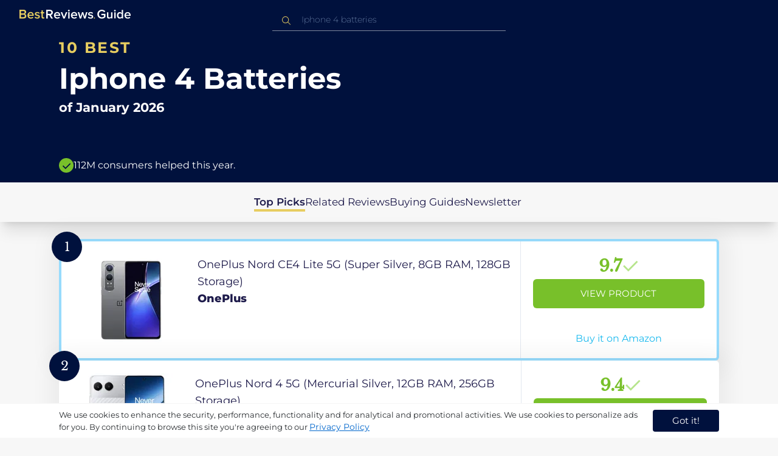

--- FILE ---
content_type: text/html
request_url: https://in.bestreviews.guide/iphone-4-batteries
body_size: 22133
content:
<!DOCTYPE html><html lang="en"><head><meta charSet="utf-8"/><meta name="viewport" content="width=device-width,initial-scale=1"/><meta name="robots" content="follow, index"/><meta property="og:site_name" content="Best Reviews Guide"/><title>10 Best Iphone 4 Batteries 2026 in the IN | There&#x27;s One Clear Winner | BestReviews.guide</title><meta name="description" content="BestReviews.Guide analyzes thousands of articles and customer reviews to find the top-rated products at today&#x27;s lowest prices. Best products, best offers."/><meta name="viewport" content="width=device-width,initial-scale=1"/><meta name="robots" content="follow, index"/><meta name="charset" content="utf-8"/><meta property="og:url" content="https://in.bestreviews.guide/iphone-4-batteries"/><link rel="canonical" href="https://in.bestreviews.guide/iphone-4-batteries"/><link rel="alternate" hrefLang="en-US" href="https://www.bestreviews.guide/iphone-4-batteries"/><link rel="alternate" hrefLang="en-GB" href="https://uk.bestreviews.guide/iphone-4-batteries"/><link rel="alternate" hrefLang="en-IN" href="https://in.bestreviews.guide/iphone-4-batteries"/><link rel="alternate" hrefLang="en-CA" href="https://ca.bestreviews.guide/iphone-4-batteries"/><link rel="alternate" hrefLang="en-AU" href="https://au.bestreviews.guide/iphone-4-batteries"/><meta property="og:locale" content="in"/><meta property="og:site_name" content="Best Reviews Guide"/><meta property="og:image:width" content="1024"/><meta property="og:image:height" content="1024"/><meta property="og:image" content="https://images-proxy.bestreviews.guide/GyXCPqwxpNU9HNq4Rb0vmCoJ8XU=/0x150/https://m.media-amazon.com/images/I/31DCN83W9KL._SL500_.jpg"/><meta property="og:image:alt" content="Best Reviews Guide Image"/><meta property="og:title" content="10 Best Iphone 4 Batteries 2026 in the IN | There&#x27;s One Clear Winner | BestReviews.guide"/><meta property="og:description" content="BestReviews.Guide analyzes thousands of articles and customer reviews to find the top-rated products at today&#x27;s lowest prices. Best products, best offers."/><meta property="og:type" content="website"/><link rel="stylesheet" href="/build/root-BOn8Mf1R.css"/><link rel="preload" as="style" href="/build/tailwind-CLrVLgyR.css"/><link rel="stylesheet" href="/build/tailwind-CLrVLgyR.css"/><link rel="preconnect" href="https://m.media-amazon.com"/><link rel="preconnect" href="https://res.cloudinary.com"/><script id="consent-init">
          window.__analyticsConsent = { allowed: true };
          window.__cookieConsentVariation = 'got-it';
          window.__gaMeasurementId = 'G-BW3MX66W8R';
          window.__googleAdsKey = 'AW-978239894';
          window.__pageLoadId = '2309000897';
          

          window.dataLayer = window.dataLayer || [];
          function gtag(){window.dataLayer.push(arguments);}
          window.gtag = gtag;

          gtag('consent', 'default', {
            'analytics_storage': 'granted',
            'ad_storage': 'granted',
            'ad_user_data': 'granted',
            'ad_personalization': 'granted',
            'wait_for_update': 500
          });

          window.enableAllAnalytics = function() {
            if (window.__analyticsConsent.allowed) return;
            
            window.__analyticsConsent.allowed = true;
            document.cookie = 'consent=granted; path=/; max-age=31536000; SameSite=Lax';

            gtag('consent', 'update', {
              'analytics_storage': 'granted',
              'ad_storage': 'granted',
              'ad_user_data': 'granted',
              'ad_personalization': 'granted'
            });

            var measurementId = window.__gaMeasurementId;
            var googleAdsKey = window.__googleAdsKey;
            var pageLoadId = window.__pageLoadId;

            if (measurementId && googleAdsKey && pageLoadId) {
              window['ga-disable-' + measurementId] = false;
              
              gtag('config', googleAdsKey, { send_page_view: false });
              gtag('config', measurementId, {
                page_load_id: pageLoadId,
                stack: 'brg-old-ui-remix',
                send_page_view: false
              });
              gtag('event', 'page_view');
              gtag('event', 'nonceReady');
            }

            if (typeof fbq !== 'undefined') {
              fbq('consent', 'grant');
            }

            if (window.__pendingUserData) {
              var data = window.__pendingUserData;
              if (data.userId) {
                document.cookie = 'user_id=' + data.userId + '; path=/; max-age=31536000; SameSite=Lax';
              }
              if (data.sessionId) {
                document.cookie = 'session_id=' + data.sessionId + '; path=/; SameSite=Lax';
              }
              if (data.pageLoadId) {
                document.cookie = 'page_id=' + data.pageLoadId + '; path=/; SameSite=Lax';
              }
              if (data.pendingCookies) {
                Object.keys(data.pendingCookies).forEach(function(key) {
                  var value = data.pendingCookies[key];
                  if (value) {
                    document.cookie = key + '=' + value + '; path=/; SameSite=Lax';
                  }
                });
              }
            }

            window.dispatchEvent(new CustomEvent('consent-granted'));
          };

          window.disableAllAnalytics = function() {
            window.__analyticsConsent.allowed = false;
            document.cookie = 'consent=denied; path=/; max-age=31536000; SameSite=Lax';

            gtag('consent', 'update', {
              'analytics_storage': 'denied',
              'ad_storage': 'denied',
              'ad_user_data': 'denied',
              'ad_personalization': 'denied'
            });

            var measurementId = window.__gaMeasurementId;
            if (measurementId) {
              window['ga-disable-' + measurementId] = true;
            }

            if (typeof fbq !== 'undefined') {
              fbq('consent', 'revoke');
            }

            window.dispatchEvent(new CustomEvent('consent-denied'));
          };

          window.storeConsentGranted = function() {
            document.cookie = 'consent=granted; path=/; max-age=31536000; SameSite=Lax';
          };
        </script><script id="gtag-config" nonce="">
            window.gtag('js', new Date());
            window.gtag('config', 'AW-978239894', { send_page_view: false });
            window.gtag('config', 'G-BW3MX66W8R', {
              page_load_id: '2309000897',
              stack: 'brg-old-ui-remix',
              send_page_view: false
            });
            window.gtag('event', 'page_view');
            window.gtag('event', 'nonceReady');
          </script><script id="gtag-js" async="" src="https://www.googletagmanager.com/gtag/js?id=G-BW3MX66W8R"></script><script id="fcb-pixel" async="">
          setTimeout(function() {
            !(function (f, b, e, v, n, t, s) {
              if (f.fbq) return;
              n = f.fbq = function () {
                n.callMethod ? n.callMethod.apply(n, arguments) : n.queue.push(arguments);
              };
              if (!f._fbq) f._fbq = n;
              n.push = n;
              n.loaded = !0;
              n.version = "2.0";
              n.queue = [];
              t = b.createElement(e);
              t.async = !0;
              t.src = v;
              s = b.getElementsByTagName(e)[0];
              s.parentNode.insertBefore(t, s);
            })(
              window,
              document,
              "script",
              "https://connect.facebook.net/en_US/fbevents.js"
            );
            
            fbq("init", "545343492657079");
            fbq("track", "PageView");
          }, 1000);
        </script></head><body class="overflow-x-hidden bg-[#f7f7f7]"><main class="flex h-screen flex-col"><div class="fixed bottom-0 z-40 flex h-fit w-full justify-center border-t border-t-neutral-100 bg-white shadow-sm mobile:relative"><div class="content-container flex flex-row items-center self-center py-2 text-[15px] leading-7 text-indigo-950 mobile:text-[11px] mobile:leading-5 [&amp;&gt;span&gt;a]:text-sm [&amp;&gt;span&gt;a]:underline mobile:[&amp;&gt;span&gt;a]:text-[13px]"><span id="cookie-consent-description" class="text-[13px] font-normal leading-[20px] text-[#282C2F] [&amp;&gt;a]:text-[#0066CC] [&amp;&gt;a]:underline [&amp;&gt;a]:underline-offset-2 [&amp;&gt;a]:transition-colors hover:[&amp;&gt;a]:text-[#004499]">We use cookies to enhance the security, performance, functionality and for analytical and promotional activities. We use cookies to personalize ads for you. By continuing to browse this site you're agreeing to our <a href="/privacy-policy">Privacy Policy</a></span><div class="ml-5 flex shrink-0 gap-2 tablet:flex-col mobile:ml-0 mobile:mt-2"><button class="rounded-[4px] bg-indigo-1000 px-8 py-1 text-[15px] text-white mobile:px-4 mobile:py-2 mobile:text-[11px]" aria-label="accept cookies">Got it!</button></div></div></div><div class="relative flex h-16 flex-col bg-indigo-1000 text-white" data-testid="app-bar"><div class="flex h-16 w-full items-center px-6 py-2"><a data-testid="icon-home-link" class="z-40 cursor-pointer" aria-label="go home page" href="/"><svg width="183" height="15" viewBox="0 0 183 15" fill="none" xmlns="http://www.w3.org/2000/svg" class="absolute left-8 top-4 shrink-0 cursor-pointer tablet:left-4 [&amp;&gt;.highlight]:hover:fill-[#ADDEFF]"><path class="highlight" d="M7.21897 14.3799H0V0H7.0255C9.66022 0 11.0945 1.63823 11.0945 3.66515C11.0945 5.45327 9.93949 6.68301 8.61079 6.96336C10.1528 7.201 11.3746 8.7309 11.3746 10.4775C11.3734 12.7199 9.9168 14.3799 7.21897 14.3799ZM6.53255 5.9266C7.06925 5.96863 7.59865 5.78764 7.9816 5.4312C8.36455 5.07476 8.56277 4.57851 8.52416 4.07287C8.55492 3.56919 8.35418 3.07737 7.97307 2.72265C7.59196 2.36792 7.06725 2.18451 6.53255 2.21913H2.50684V5.9266H6.53255ZM6.63939 12.1572C7.98913 12.1572 8.80219 11.4028 8.80219 10.1521C8.83053 9.6071 8.61062 9.07662 8.19765 8.69375C7.78468 8.31088 7.21785 8.11196 6.63939 8.1469H2.50684V12.1569H6.63898L6.63939 12.1572ZM18.6336 14.6365C15.5068 14.6365 13.2153 12.4597 13.2153 9.16152C13.2153 6.14366 15.4016 3.70709 18.4628 3.70709C21.5686 3.70709 23.5392 6.07804 23.5392 9.35528V9.91676H15.5711C15.7423 11.47 16.8994 12.7836 18.8481 12.7836C19.9581 12.7789 21.0208 12.36 21.8029 11.6187L22.8313 13.1066C21.7031 14.1208 20.1932 14.6718 18.6336 14.6385V14.6365ZM21.3752 8.29833C21.3108 7.06976 20.4755 5.56083 18.4414 5.56083C16.5352 5.56083 15.6363 7.04801 15.5501 8.29833H21.3752ZM29.3218 14.6365C27.6679 14.6847 26.0652 14.0926 24.8877 12.9983L25.9161 11.3818C26.8406 12.2659 28.0901 12.7825 29.4072 12.8251C30.7557 12.8251 31.4623 12.2644 31.4623 11.4455C31.4623 9.39761 25.2086 10.863 25.2086 6.85386C25.2086 5.14923 26.6661 3.70864 29.2785 3.70864C30.7621 3.67979 32.199 4.19739 33.2832 5.15117L32.341 6.74863C31.5562 5.93999 30.442 5.4851 29.2785 5.49831C28.1012 5.49831 27.3723 6.05785 27.3723 6.79173C27.3723 8.62373 33.626 7.2441 33.626 11.3841C33.6243 13.2379 32.1054 14.6385 29.3214 14.6385L29.3218 14.6365ZM39.0014 14.6365C37.2462 14.6365 36.3465 13.6883 36.3465 11.9417V5.9266H34.6325V3.96531H36.3469V1.12024H38.5951V3.96725H40.6944V5.9266H38.5951V11.3818C38.5951 12.0924 38.9383 12.6314 39.5802 12.6314C39.9512 12.6345 40.3073 12.4942 40.5653 12.2431L41.1015 13.9667C40.5219 14.4398 39.768 14.6797 39.0022 14.6346L39.0014 14.6365Z" fill="#E7CD60"></path><path d="M55.12 14.3787H52.2041L49.05 9.05195H46.543V14.3787H44.0359V0.108081H50.3169C53.1475 0.108081 55.0124 1.92675 55.0124 4.58001C55.0124 7.10324 53.3396 8.49529 51.6036 8.77245L55.1192 14.3771L55.12 14.3787ZM49.9938 6.84781C50.6437 6.88778 51.2807 6.66132 51.7466 6.22466C52.2126 5.788 52.4638 5.18212 52.4378 4.5575C52.4378 3.18797 51.4087 2.31066 49.9938 2.31066H46.5426V6.84704L49.9938 6.84781ZM62.2587 14.6349C59.1285 14.6349 56.8345 12.4746 56.8345 9.20024C56.8345 6.20614 59.0217 3.78811 62.0868 3.78811C65.1956 3.78811 67.1685 6.14131 67.1685 9.39278V9.95022H59.1919C59.3064 11.5931 60.7584 12.8524 62.4726 12.7953C63.5773 12.7922 64.6378 12.3779 65.4309 11.6396L66.46 13.1147C65.3179 14.1254 63.8116 14.6709 62.2587 14.636V14.6349ZM65.0019 8.34622C64.9376 7.12692 64.1022 5.6289 62.0662 5.6289C60.1572 5.6289 59.2566 7.10402 59.1717 8.34622H65.0019ZM74.5449 14.3794H72.1228L67.8984 4.04626H70.3217L73.3444 11.7918L76.3682 4.04626H78.7689L74.5449 14.3794ZM81.3185 2.78231C80.7275 2.80433 80.1819 2.47953 79.9397 1.96158C79.6976 1.44364 79.8074 0.836402 80.2173 0.427157C80.6272 0.0179109 81.2549 -0.111285 81.8035 0.100693C82.3521 0.312671 82.7116 0.823317 82.7119 1.39104C82.7198 1.75307 82.5773 2.10323 82.3159 2.36425C82.0545 2.62527 81.6956 2.77569 81.3185 2.78231ZM82.4333 14.3775H80.1818V4.04548H82.4333V14.3775ZM90.1515 14.6349C87.02 14.6349 84.7261 12.4746 84.7261 9.20024C84.7261 6.20614 86.9133 3.78811 89.9784 3.78811C93.0871 3.78811 95.06 6.14131 95.06 9.39278V9.95022H87.0843C87.1996 11.5931 88.6516 12.852 90.3658 12.7953C91.4705 12.7922 92.531 12.3779 93.3241 11.6396L94.3532 13.1147C93.2095 14.1252 91.7017 14.6697 90.1478 14.6333L90.1515 14.6349ZM92.8947 8.34622C92.8304 7.12692 91.9941 5.6289 89.9578 5.6289C88.0487 5.6289 87.1482 7.10402 87.0633 8.34622H92.8943H92.8947ZM108.696 14.3794H106.337L103.915 6.80977L101.514 14.3822H99.1547L95.9395 4.04897H98.2768L100.464 11.5589L102.931 4.04897H104.923L107.369 11.5589L109.556 4.04897H111.914L108.698 14.3822L108.696 14.3794ZM117.036 14.6368C115.389 14.6885 113.79 14.1022 112.598 13.0099L113.627 11.4059C114.563 12.2888 115.811 12.8009 117.122 12.8399C118.473 12.8399 119.18 12.2832 119.18 11.4704C119.18 9.43703 112.919 10.892 112.919 6.91303C112.919 5.22247 114.378 3.78966 116.993 3.78966C118.471 3.75812 119.906 4.27094 121.002 5.22286L120.059 6.80705C119.263 5.99976 118.151 5.5493 116.993 5.56485C115.814 5.56485 115.085 6.12151 115.085 6.84898C115.085 8.66764 121.346 7.29811 121.346 11.4063C121.346 13.2459 119.823 14.636 117.035 14.636L117.036 14.6368Z" fill="white"></path><path class="highlight" d="M123.304 14.64C122.764 14.6274 122.331 14.1928 122.325 13.6575C122.325 13.122 122.763 12.688 123.304 12.688C123.844 12.688 124.282 13.122 124.282 13.6575C124.277 14.1928 123.844 14.6274 123.304 14.64Z" fill="#E7CD60"></path><path d="M135.618 14.6399C131.504 14.6399 128.198 11.7372 128.198 7.30972C128.198 2.86129 131.504 0.00141843 135.618 0.00141843C137.919 -0.0453017 140.077 1.06487 141.3 2.92497L139.285 4.08989C138.459 2.92749 137.09 2.22343 135.618 2.20428C132.819 2.20428 130.741 4.32248 130.741 7.30972C130.741 10.255 132.817 12.4163 135.618 12.4163C136.862 12.4091 138.058 11.9553 138.967 11.145V8.96196H134.727V6.78007H141.427V12.0552C139.994 13.703 137.862 14.6514 135.618 14.6399ZM153.086 14.3645H150.86V13.0085C149.959 14.0167 148.645 14.6039 147.257 14.6188C145.051 14.6188 143.948 13.4539 143.948 11.3772V4.13144H146.174V10.5509C146.174 12.1402 146.98 12.6478 148.253 12.6478C149.292 12.6133 150.255 12.1199 150.86 11.3128V4.13221H153.085V14.3641L153.086 14.3645ZM157.093 2.88187C156.504 2.90805 155.957 2.58935 155.712 2.07697C155.467 1.56459 155.573 0.961618 155.981 0.554122C156.388 0.146626 157.015 0.0165933 157.563 0.225715C158.111 0.434837 158.47 0.941036 158.471 1.50416C158.48 1.86132 158.34 2.20735 158.082 2.46585C157.823 2.72434 157.467 2.87403 157.093 2.88187H157.093ZM158.195 14.3645H155.97V4.13144H158.195V14.3645ZM170.512 14.3645H168.287V12.9666C167.536 13.992 166.311 14.6075 165 14.6188C162.393 14.6188 160.464 12.6276 160.464 9.23882C160.464 5.93356 162.371 3.8802 165.001 3.8802C166.321 3.87726 167.554 4.50534 168.286 5.55302V0.233625H170.512V14.3641L170.512 14.3645ZM165.658 12.6485C166.715 12.621 167.694 12.1083 168.287 11.2716V7.22507C167.695 6.3881 166.716 5.87529 165.658 5.84813C163.877 5.84813 162.753 7.26661 162.753 9.23804C162.753 11.2289 163.876 12.6485 165.657 12.6485H165.658ZM178.145 14.6188C175.051 14.6188 172.782 12.4785 172.782 9.23804C172.782 6.27178 174.944 3.87943 177.975 3.87943C181.05 3.87943 183 6.20926 183 9.43219V9.98281H175.113C175.219 11.6034 176.655 12.8509 178.356 12.8C179.451 12.7966 180.501 12.3861 181.283 11.6556L182.301 13.1168C181.174 14.1165 179.683 14.6567 178.145 14.6219L178.145 14.6188ZM180.858 8.38998C180.795 7.18235 179.968 5.70019 177.953 5.70019C176.067 5.70019 175.177 7.16138 175.093 8.38998H180.858Z" fill="white"></path></svg></a><div class="mx-auto w-full max-w-96 text-white tablet:max-w-full"><form method="get" action="/" id="search-form"><div class="relative tablet:hidden"><div class="fixed top-0 z-0 hidden w-full bg-white tablet:block tablet:h-screen"></div><button class="ml-1 hidden shrink-0 tablet:block" aria-label="Close search"><svg xmlns="http://www.w3.org/2000/svg" width="24" height="24" viewBox="0 0 24 24" class="h-6 w-6 rotate-180 scale-y-[85%]"><path fill="black" fill-rule="evenodd" d="M12 4l-1.41 1.41L16.17 11H4v2h12.17l-5.58 5.59L12 20l8-8z"></path></svg></button><input data-testid="search-input" class="w-full border-b-[1px] border-b-white/50 bg-inherit py-1.5 pl-12 pr-8 text-sm/6 font-extralight caret-white placeholder:font-extralight placeholder:text-blue-200/70 focus:outline-none tablet:mx-2 tablet:my-auto tablet:border tablet:border-zinc-200 tablet:py-1 tablet:pl-3 tablet:pr-8 tablet:z-10 tablet:text-base tablet:font-extralight tablet:text-black tablet:caret-black tablet:placeholder:text-base tablet:placeholder:text-neutral-400" placeholder="Iphone 4 batteries" id="search-input" role="combobox" type="text" aria-expanded="false" aria-autocomplete="list" data-headlessui-state="" value=""/><div class="group absolute inset-y-0 left-0 flex items-center px-2.5 tablet:hidden"><svg width="23" height="23" viewBox="0 0 23 23" fill="none" xmlns="http://www.w3.org/2000/svg"><path fill-rule="evenodd" clip-rule="evenodd" d="M15.6148 7.64964C17.6555 9.69032 17.8028 12.9074 16.0569 15.1179L19.8625 18.9238C20.0458 19.1071 20.0458 19.4043 19.8625 19.5876C19.6792 19.7709 19.3821 19.7709 19.1988 19.5876L15.4158 15.8045C13.2052 17.8124 9.78398 17.7491 7.64964 15.6148C5.45012 13.4153 5.45012 9.84915 7.64964 7.64964C9.84915 5.45012 13.4153 5.45012 15.6148 7.64964ZM8.3134 8.3134C6.48047 10.1463 6.48047 13.1181 8.3134 14.951C10.1463 16.784 13.1181 16.784 14.951 14.951C16.784 13.1181 16.784 10.1463 14.951 8.3134C13.1181 6.48047 10.1463 6.48047 8.3134 8.3134Z" fill="#E7CD60"></path></svg></div><div class="group absolute inset-y-0 right-2 z-10 hidden items-center px-2.5 mobile:flex"><svg width="21" height="21" viewBox="0 0 21 21" fill="none" xmlns="http://www.w3.org/2000/svg" class="h-[18px] w-[18px]"><path fill-rule="evenodd" clip-rule="evenodd" d="M14.4222 2.47445C17.4832 5.53548 17.7042 10.361 15.0853 13.6769L20.7938 19.3857C21.0687 19.6607 21.0687 20.1064 20.7938 20.3814C20.5189 20.6563 20.0731 20.6563 19.7982 20.3814L14.1236 14.7067C10.8077 17.7186 5.67597 17.6237 2.47445 14.4222C-0.824818 11.1229 -0.824818 5.77373 2.47445 2.47445C5.77373 -0.824818 11.1229 -0.824818 14.4222 2.47445ZM3.4701 3.4701C0.720704 6.21949 0.720704 10.6771 3.4701 13.4265C6.21949 16.1759 10.6771 16.1759 13.4265 13.4265C16.1759 10.6771 16.1759 6.21949 13.4265 3.4701C10.6771 0.720704 6.21949 0.720704 3.4701 3.4701Z" fill="#3f3f3f"></path></svg></div><div class="z-10 mt-14 hidden w-full tablet:absolute tablet:block tablet:border-b-[1px] tablet:border-b-neutral-200"></div></div><button class="hidden tablet:ml-auto tablet:flex" aria-label="Open search" data-testid="search-icon-mobile"><svg width="21" height="21" viewBox="0 0 21 21" fill="none" xmlns="http://www.w3.org/2000/svg"><path fill-rule="evenodd" clip-rule="evenodd" d="M14.4222 2.47445C17.4832 5.53548 17.7042 10.361 15.0853 13.6769L20.7938 19.3857C21.0687 19.6607 21.0687 20.1064 20.7938 20.3814C20.5189 20.6563 20.0731 20.6563 19.7982 20.3814L14.1236 14.7067C10.8077 17.7186 5.67597 17.6237 2.47445 14.4222C-0.824818 11.1229 -0.824818 5.77373 2.47445 2.47445C5.77373 -0.824818 11.1229 -0.824818 14.4222 2.47445ZM3.4701 3.4701C0.720704 6.21949 0.720704 10.6771 3.4701 13.4265C6.21949 16.1759 10.6771 16.1759 13.4265 13.4265C16.1759 10.6771 16.1759 6.21949 13.4265 3.4701C10.6771 0.720704 6.21949 0.720704 3.4701 3.4701Z" fill="white"></path></svg></button></form></div></div></div><div class="w-full"><div class="-mt-1 bg-indigo-1000 text-white" data-testid="products-page-header"><div class="flex h-60 flex-col xl-desktop:mx-52 mobile:h-52"><div class="content-container flex h-full flex-col self-center pb-4"><h1 class="flex flex-col" data-testid="products-page-title"><span class="text-[25px] font-bold uppercase tracking-widest text-yellow-250 mobile:text-[20px]">10 best</span><span class="text-5xl font-bold capitalize desktop:mt-2 mobile:text-2xl">Iphone 4 Batteries</span><span class="mt-2 text-[21px] font-bold mobile:text-lg">of <!-- -->January 2026</span></h1><div class="mt-auto flex items-center gap-2" data-testid="products-page-subtitle"><svg class="h-6 w-6 mobile:h-5 mobile:w-5" width="28" height="28" viewBox="0 0 28 28" fill="none" xmlns="http://www.w3.org/2000/svg"><path fill-rule="evenodd" clip-rule="evenodd" d="M14 0C21.732 0 28 6.26801 28 14C28 21.732 21.732 28 14 28C6.26801 28 0 21.732 0 14C0 6.26801 6.26801 0 14 0ZM21.0711 9.75736L12.5851 18.2419L8.34315 14L6.92893 15.4142L12.5858 21.0711L14 19.6569L22.4853 11.1716L21.0711 9.75736Z" fill="#78C02A"></path></svg><p class="text-[16px] font-normal mobile:text-sm">112M consumers helped this year.</p></div></div></div></div><nav class="absolute z-10 hidden h-full w-60 xl-desktop:block desktop-only:relative desktop-only:flex desktop-only:h-min desktop-only:w-full desktop-only:justify-center desktop-only:py-5 desktop-only:shadow-xl"><ul class="flex flex-col gap-5 desktop-only:content-container xl-desktop:ml-7 xl-desktop:mt-12 xl-desktop:h-full desktop-only:flex desktop-only:flex-row desktop-only:justify-center"><li><a href="#products" class="-ml-1 font-semibold xl-desktop:border-l-[6px] xl-desktop:border-l-yellow-250 desktop-only:border-b-4 desktop-only:border-b-yellow-250 desktop-only:pb-0.5 text-[17px] text-indigo-950 xl-desktop:pl-4">Top Picks</a></li><li><a href="#relatedLists" class="text-[17px] text-indigo-950 xl-desktop:pl-4">Related Reviews</a></li><li><a href="#buyingGuide" class="text-[17px] text-indigo-950 xl-desktop:pl-4">Buying Guides</a></li><li><a href="#newsletter" class="text-[17px] text-indigo-950 xl-desktop:pl-4">Newsletter</a></li></ul></nav><div class="relative flex flex-col gap-7 py-7 mobile:gap-5"><div class="flex w-full justify-center self-center xl-desktop:mx-52"><div class="content-container flex flex-col gap-7 self-center xl-desktop:mx-52 mobile:gap-5" id="products" data-testid="category-products-list"><script type="application/ld+json">{"@context":"https://schema.org/","@type":"Product","name":"OnePlus Nord CE4 Lite 5G (Super Silver, 8GB RAM, 128GB Storage)","image":["https://images-proxy.bestreviews.guide/hDkRNh9rSC-MHp6hCR2I3QaY4O4=/0x150/https://m.media-amazon.com/images/I/31hcJbP0BuL._SL500_.jpg"],"description":"OnePlus Nord CE4 Lite 5G (Super Silver, 8GB RAM, 128GB Storage)","brand":{"@type":"Brand","name":"OnePlus"},"offers":{"@type":"Offer","url":"https://IN.bestreviews.guide/redirect?url=aHR0cHM6Ly93d3cuYW1hem9uLmluL2RwL0IwRDVZQ1lTMUc_dGFnPXJmaW5kaWExLTIxJmxpbmtDb2RlPW9zaSZ0aD0xJnBzYz0x&clickId=835876589&source=amazon&productId=B0D5YCYS1G&slug=iphone-4-batteries&product_data=eyJwcmljZSI6MTk5OTgsImJyb3dzZU5vZGVJZCI6IjE4MDU1NjAwMzEiLCJwb3NpdGlvbiI6MSwiZGlzY291bnQiOjUsInNhbGVzUmFuayI6OX0","priceCurrency":"INR","price":19998,"priceValidUntil":"2026-02-01","itemCondition":"https://schema.org/NewCondition","availability":"https://schema.org/InStock","seller":{"@type":"Organization","name":"OnePlus"}}}</script><a class="relative min-h-50 w-full rounded-md bg-white shadow-[0px_3px_35px_15px_rgba(0,0,0,0.05)] transition-shadow duration-500 ease-in-out hover:shadow-[0px_3px_19px_6px_rgba(209,209,209,1)] mobile:px-6 mobile:hover:shadow-[0px_3px_35px_15px_rgba(0,0,0,0.05)] mobile:min-h-84 mobile:pb-2 desktop:border-4 desktop:border-sky-300/80" href="/redirect?url=aHR0cHM6Ly93d3cuYW1hem9uLmluL2RwL0IwRDVZQ1lTMUc_dGFnPXJmaW5kaWExLTIxJmxpbmtDb2RlPW9zaSZ0aD0xJnBzYz0x&amp;clickId=835876589&amp;source=amazon&amp;productId=B0D5YCYS1G&amp;slug=iphone-4-batteries&amp;product_data=eyJwcmljZSI6MTk5OTgsImJyb3dzZU5vZGVJZCI6IjE4MDU1NjAwMzEiLCJwb3NpdGlvbiI6MSwiZGlzY291bnQiOjUsInNhbGVzUmFuayI6OX0" aria-label="View Product" target="_blank" rel="noreferrer" data-testid="category-product-card-1"><div class="placement-badge absolute -left-4 -top-4 z-10 mobile:left-5 mobile:top-5" data-testid="placement-badge-1"><div class="absolute left-10 top-[9px] flex h-[30px] min-w-max items-center rounded-r-2xl pl-4 pr-3 mobile:left-7 mobile:top-[7px] mobile:h-[25px] mobile:!pr-2 bg-yellow-250 hidden"><p class="text-xs text-black">5% off</p></div><div class="relative flex h-[50px] w-[50px] items-center justify-center rounded-full bg-indigo-1000 mobile:h-[40px] mobile:w-[40px]"><p class="font-serif text-[21px] font-normal text-white">1</p></div></div><div class="flex h-full w-full flex-row mobile:flex-col mobile:justify-between"><div class="flex w-56 shrink-0 items-center justify-center mobile:hidden"><img src="https://images-proxy.bestreviews.guide/hDkRNh9rSC-MHp6hCR2I3QaY4O4=/0x150/https://m.media-amazon.com/images/I/31hcJbP0BuL._SL500_.jpg" alt="OnePlus Nord CE4 Lite 5G (Super Silver, 8GB RAM, 128GB Storage)" class="h-48 w-48 object-scale-down" loading="eager"/></div><div class="relative flex flex-col gap-2 py-6 pr-2 mobile:mb-3 mobile:flex-col-reverse mobile:py-0" data-testid="category-card-content-1"><div class="product-name group line-clamp-3 text-lg leading-7 text-indigo-950 transition-colors duration-700 ease-in-out hover:text-sky-600 tablet:line-clamp-2 mobile:hover:text-black">OnePlus Nord CE4 Lite 5G (Super Silver, 8GB RAM, 128GB Storage)<div class="invisible absolute bottom-full z-50 w-max max-w-[500px] rounded-md border border-neutral-600 bg-[#edf6fd] p-2 text-sm text-black opacity-0 transition-opacity delay-300 duration-700 ease-in-out group-hover:visible group-hover:opacity-100 mobile:hidden"><div class="absolute left-1/2 top-full -z-50 h-5 w-5 border-b border-r border-b-neutral-600 border-r-neutral-600 bg-[#edf6fd] -translate-x-1/2 -translate-y-[9px] rotate-45"></div><p class="m-1 text-[16px] leading-[22px] text-[#07133d]">OnePlus Nord CE4 Lite 5G (Super Silver, 8GB RAM, 128GB Storage)</p></div></div><div class="flex flex-row items-center gap-3 mobile:justify-between"><p class="product-brand line-clamp-1 text-lg font-extrabold text-indigo-950 transition-colors duration-700 ease-in-out hover:text-sky-600 mobile:hover:text-black">OnePlus</p></div><div class="w-fit cursor-pointer mobile:mt-3 mobile:flex mobile:w-full mobile:flex-row mobile:items-end mobile:justify-between"><div class="hidden w-40 shrink-0 items-center justify-center mobile:ml-auto mobile:flex"><img src="https://images-proxy.bestreviews.guide/hDkRNh9rSC-MHp6hCR2I3QaY4O4=/0x150/https://m.media-amazon.com/images/I/31hcJbP0BuL._SL500_.jpg" alt="OnePlus Nord CE4 Lite 5G (Super Silver, 8GB RAM, 128GB Storage)" class="product-image h-48 w-48 object-scale-down mobile:h-32 mobile:w-32" loading="eager"/></div></div></div><div class="ml-auto flex min-w-[30%] flex-col items-center border-l border-l-slate-200 px-5 align-middle xs-mobile:gap-1 tablet:min-w-[25%] tablet:px-2 mobile:ml-0 mobile:flex-row mobile:justify-between mobile:border-none mobile:px-0 gap-3 py-5 mobile:py-3"><div class="flex gap-1 mobile:mt-2 mobile:self-start" data-testid="product-score-1"><p class="font-serif text-2.5xl font-bold text-primary">9.7</p><p class="mt-2.5 hidden text-[15px] font-semibold text-black mobile:block">Score</p><svg width="28" height="29" viewBox="0 0 28 29" fill="none" xmlns="http://www.w3.org/2000/svg" class="mt-1.5 shrink-0 mobile:hidden"><path fill-rule="evenodd" clip-rule="evenodd" d="M26.4623 7.87875L12.7599 21.5801L12.7934 21.6145L10.7986 23.6093L2.1543 14.965L4.14914 12.9701L10.7651 19.5853L24.4675 5.88391L26.4623 7.87875Z" fill="#B7E58D"></path></svg></div><div class="flex h-full w-full flex-col items-center mobile:pl-6 xs-mobile:pl-0 mobile:gap-3"><div class="flex h-12 w-full items-center justify-center rounded-md bg-primary text-[15px] uppercase text-white transition-colors duration-700 ease-in-out hover:bg-[#92e879] tablet:h-10 tablet:w-fit tablet:px-2 tablet:text-[13px] mobile:w-full mobile:bg-yellow-250 mobile:px-0 mobile:text-[15px] mobile:text-black mobile:hover:bg-yellow-250 xs-mobile:text-[14px]" data-testid="product-cta-1">View Product</div><div class="text-sky-450 mobile:text-xs mobile:underline mobile:decoration-black mt-auto" data-testid="product-cta-link-1">Buy it on Amazon</div></div></div></div></a><script type="application/ld+json">{"@context":"https://schema.org/","@type":"Product","name":"OnePlus Nord 4 5G (Mercurial Silver, 12GB RAM, 256GB Storage)","image":["https://images-proxy.bestreviews.guide/i4DM9eKIsRUS-EACeHIX0FFmTPc=/0x150/https://m.media-amazon.com/images/I/41wN6INDeHL._SL500_.jpg"],"description":"OnePlus Nord 4 5G (Mercurial Silver, 12GB RAM, 256GB Storage)","brand":{"@type":"Brand","name":"OnePlus"},"offers":{"@type":"Offer","url":"https://IN.bestreviews.guide/redirect?url=aHR0cHM6Ly93d3cuYW1hem9uLmluL2RwL0IwRDdWSjcyWEs_dGFnPXJmaW5kaWExLTIxJmxpbmtDb2RlPW9zaSZ0aD0xJnBzYz0x&clickId=929412472&source=amazon&productId=B0D7VJ72XK&slug=iphone-4-batteries&product_data=eyJwcmljZSI6MzI5OTksImJyb3dzZU5vZGVJZCI6IjE4MDU1NjAwMzEiLCJwb3NpdGlvbiI6MiwiZGlzY291bnQiOjgsInNhbGVzUmFuayI6MjQyfQ","priceCurrency":"INR","price":32999,"priceValidUntil":"2026-02-01","itemCondition":"https://schema.org/NewCondition","availability":"https://schema.org/InStock","seller":{"@type":"Organization","name":"OnePlus"}}}</script><a class="relative min-h-50 w-full rounded-md bg-white shadow-[0px_3px_35px_15px_rgba(0,0,0,0.05)] transition-shadow duration-500 ease-in-out hover:shadow-[0px_3px_19px_6px_rgba(209,209,209,1)] mobile:px-6 mobile:hover:shadow-[0px_3px_35px_15px_rgba(0,0,0,0.05)] mobile:min-h-84 mobile:pb-2" href="/redirect?url=aHR0cHM6Ly93d3cuYW1hem9uLmluL2RwL0IwRDdWSjcyWEs_dGFnPXJmaW5kaWExLTIxJmxpbmtDb2RlPW9zaSZ0aD0xJnBzYz0x&amp;clickId=929412472&amp;source=amazon&amp;productId=B0D7VJ72XK&amp;slug=iphone-4-batteries&amp;product_data=eyJwcmljZSI6MzI5OTksImJyb3dzZU5vZGVJZCI6IjE4MDU1NjAwMzEiLCJwb3NpdGlvbiI6MiwiZGlzY291bnQiOjgsInNhbGVzUmFuayI6MjQyfQ" aria-label="View Product" target="_blank" rel="noreferrer" data-testid="category-product-card-2"><div class="placement-badge absolute -left-4 -top-4 z-10 mobile:left-5 mobile:top-5" data-testid="placement-badge-2"><div class="absolute left-10 top-[9px] flex h-[30px] min-w-max items-center rounded-r-2xl pl-4 pr-3 mobile:left-7 mobile:top-[7px] mobile:h-[25px] mobile:!pr-2 bg-yellow-250 hidden"><p class="text-xs text-black">8% off</p></div><div class="relative flex h-[50px] w-[50px] items-center justify-center rounded-full bg-indigo-1000 mobile:h-[40px] mobile:w-[40px]"><p class="font-serif text-[21px] font-normal text-white">2</p></div></div><div class="flex h-full w-full flex-row mobile:flex-col mobile:justify-between"><div class="flex w-56 shrink-0 items-center justify-center mobile:hidden"><img src="https://images-proxy.bestreviews.guide/i4DM9eKIsRUS-EACeHIX0FFmTPc=/0x150/https://m.media-amazon.com/images/I/41wN6INDeHL._SL500_.jpg" alt="OnePlus Nord 4 5G (Mercurial Silver, 12GB RAM, 256GB Storage)" class="h-48 w-48 object-scale-down" loading="eager"/></div><div class="relative flex flex-col gap-2 py-6 pr-2 mobile:mb-3 mobile:flex-col-reverse mobile:py-0" data-testid="category-card-content-2"><div class="product-name group line-clamp-3 text-lg leading-7 text-indigo-950 transition-colors duration-700 ease-in-out hover:text-sky-600 tablet:line-clamp-2 mobile:hover:text-black">OnePlus Nord 4 5G (Mercurial Silver, 12GB RAM, 256GB Storage)<div class="invisible absolute bottom-full z-50 w-max max-w-[500px] rounded-md border border-neutral-600 bg-[#edf6fd] p-2 text-sm text-black opacity-0 transition-opacity delay-300 duration-700 ease-in-out group-hover:visible group-hover:opacity-100 mobile:hidden"><div class="absolute left-1/2 top-full -z-50 h-5 w-5 border-b border-r border-b-neutral-600 border-r-neutral-600 bg-[#edf6fd] -translate-x-1/2 -translate-y-[9px] rotate-45"></div><p class="m-1 text-[16px] leading-[22px] text-[#07133d]">OnePlus Nord 4 5G (Mercurial Silver, 12GB RAM, 256GB Storage)</p></div></div><div class="flex flex-row items-center gap-3 mobile:justify-between"><p class="product-brand line-clamp-1 text-lg font-extrabold text-indigo-950 transition-colors duration-700 ease-in-out hover:text-sky-600 mobile:hover:text-black">OnePlus</p></div><div class="w-fit cursor-pointer mobile:mt-3 mobile:flex mobile:w-full mobile:flex-row mobile:items-end mobile:justify-between"><div class="hidden w-40 shrink-0 items-center justify-center mobile:ml-auto mobile:flex"><img src="https://images-proxy.bestreviews.guide/i4DM9eKIsRUS-EACeHIX0FFmTPc=/0x150/https://m.media-amazon.com/images/I/41wN6INDeHL._SL500_.jpg" alt="OnePlus Nord 4 5G (Mercurial Silver, 12GB RAM, 256GB Storage)" class="product-image h-48 w-48 object-scale-down mobile:h-32 mobile:w-32" loading="eager"/></div></div></div><div class="ml-auto flex min-w-[30%] flex-col items-center border-l border-l-slate-200 px-5 align-middle xs-mobile:gap-1 tablet:min-w-[25%] tablet:px-2 mobile:ml-0 mobile:flex-row mobile:justify-between mobile:border-none mobile:px-0 gap-3 py-5 mobile:py-3"><div class="flex gap-1 mobile:mt-2 mobile:self-start" data-testid="product-score-2"><p class="font-serif text-2.5xl font-bold text-primary">9.4</p><p class="mt-2.5 hidden text-[15px] font-semibold text-black mobile:block">Score</p><svg width="28" height="29" viewBox="0 0 28 29" fill="none" xmlns="http://www.w3.org/2000/svg" class="mt-1.5 shrink-0 mobile:hidden"><path fill-rule="evenodd" clip-rule="evenodd" d="M26.4623 7.87875L12.7599 21.5801L12.7934 21.6145L10.7986 23.6093L2.1543 14.965L4.14914 12.9701L10.7651 19.5853L24.4675 5.88391L26.4623 7.87875Z" fill="#B7E58D"></path></svg></div><div class="flex h-full w-full flex-col items-center mobile:pl-6 xs-mobile:pl-0 mobile:gap-3"><div class="flex h-12 w-full items-center justify-center rounded-md bg-primary text-[15px] uppercase text-white transition-colors duration-700 ease-in-out hover:bg-[#92e879] tablet:h-10 tablet:w-fit tablet:px-2 tablet:text-[13px] mobile:w-full mobile:bg-yellow-250 mobile:px-0 mobile:text-[15px] mobile:text-black mobile:hover:bg-yellow-250 xs-mobile:text-[14px]" data-testid="product-cta-2">View Product</div><div class="text-sky-450 mobile:text-xs mobile:underline mobile:decoration-black mt-auto" data-testid="product-cta-link-2">Buy it on Amazon</div></div></div></div></a><script type="application/ld+json">{"@context":"https://schema.org/","@type":"Product","name":"OnePlus Watch 2R with Wear OS 4 by Google,Snapdragon W5 Chipset,Upto 100hrs Battery Life,1.43 AMOLED Display,100+ Sports Mode,Dual Frequency GPS,5 ATM,IP68 & BT Calling [Gunmetal Gray]","image":["https://images-proxy.bestreviews.guide/R-nDsQBwVlQWm1AemOMmgwSkvMY=/0x150/https://m.media-amazon.com/images/I/41hsRvicN0L._SL500_.jpg"],"description":"OnePlus Watch 2R with Wear OS 4 by Google,Snapdragon W5 Chipset,Upto 100hrs Battery Life,1.43 AMOLED Display,100+ Sports Mode,Dual Frequency GPS,5 ATM,IP68 & BT Calling [Gunmetal Gray]","brand":{"@type":"Brand","name":"OnePlus"},"offers":{"@type":"Offer","url":"https://IN.bestreviews.guide/redirect?url=aHR0cHM6Ly93d3cuYW1hem9uLmluL2RwL0IwRDdNREo5WVo_dGFnPXJmaW5kaWExLTIxJmxpbmtDb2RlPW9zaSZ0aD0xJnBzYz0x&clickId=198966985&source=amazon&productId=B0D7MDJ9YZ&slug=iphone-4-batteries&product_data=eyJwcmljZSI6MTQ5OTksImJyb3dzZU5vZGVJZCI6IjU2MDU3MjgwMzEiLCJwb3NpdGlvbiI6MywiZGlzY291bnQiOjI1LCJzYWxlc1JhbmsiOjIyMH0","priceCurrency":"INR","price":14999,"priceValidUntil":"2026-02-01","itemCondition":"https://schema.org/NewCondition","availability":"https://schema.org/InStock","seller":{"@type":"Organization","name":"OnePlus"}}}</script><a class="relative min-h-50 w-full rounded-md bg-white shadow-[0px_3px_35px_15px_rgba(0,0,0,0.05)] transition-shadow duration-500 ease-in-out hover:shadow-[0px_3px_19px_6px_rgba(209,209,209,1)] mobile:px-6 mobile:hover:shadow-[0px_3px_35px_15px_rgba(0,0,0,0.05)] mobile:min-h-84 mobile:pb-2" href="/redirect?url=aHR0cHM6Ly93d3cuYW1hem9uLmluL2RwL0IwRDdNREo5WVo_dGFnPXJmaW5kaWExLTIxJmxpbmtDb2RlPW9zaSZ0aD0xJnBzYz0x&amp;clickId=198966985&amp;source=amazon&amp;productId=B0D7MDJ9YZ&amp;slug=iphone-4-batteries&amp;product_data=eyJwcmljZSI6MTQ5OTksImJyb3dzZU5vZGVJZCI6IjU2MDU3MjgwMzEiLCJwb3NpdGlvbiI6MywiZGlzY291bnQiOjI1LCJzYWxlc1JhbmsiOjIyMH0" aria-label="View Product" target="_blank" rel="noreferrer" data-testid="category-product-card-3"><div class="placement-badge absolute -left-4 -top-4 z-10 mobile:left-5 mobile:top-5" data-testid="placement-badge-3"><div class="absolute left-10 top-[9px] flex h-[30px] min-w-max items-center rounded-r-2xl pl-4 pr-3 mobile:left-7 mobile:top-[7px] mobile:h-[25px] mobile:!pr-2 bg-yellow-250 hidden"><p class="text-xs text-black">25% off</p></div><div class="relative flex h-[50px] w-[50px] items-center justify-center rounded-full bg-indigo-1000 mobile:h-[40px] mobile:w-[40px]"><p class="font-serif text-[21px] font-normal text-white">3</p></div></div><div class="flex h-full w-full flex-row mobile:flex-col mobile:justify-between"><div class="flex w-56 shrink-0 items-center justify-center mobile:hidden"><img src="https://images-proxy.bestreviews.guide/R-nDsQBwVlQWm1AemOMmgwSkvMY=/0x150/https://m.media-amazon.com/images/I/41hsRvicN0L._SL500_.jpg" alt="OnePlus Watch 2R with Wear OS 4 by Google,Snapdragon W5 Chipset,Upto 100hrs Battery Life,1.43 AMOLED Display,100+ Sports Mode,Dual Frequency GPS,5 ATM,IP68 &amp; BT Calling [Gunmetal Gray]" class="h-48 w-48 object-scale-down" loading="eager"/></div><div class="relative flex flex-col gap-2 py-6 pr-2 mobile:mb-3 mobile:flex-col-reverse mobile:py-0" data-testid="category-card-content-3"><div class="product-name group line-clamp-3 text-lg leading-7 text-indigo-950 transition-colors duration-700 ease-in-out hover:text-sky-600 tablet:line-clamp-2 mobile:hover:text-black">OnePlus Watch 2R with Wear OS 4 by Google,Snapdragon W5 Chipset,Upto 100hrs Battery Life,1.43 AMOLED Display,100+ Sports Mode,Dual Frequency GPS,5 ATM,IP68 &amp; BT Calling [Gunmetal Gray]<div class="invisible absolute bottom-full z-50 w-max max-w-[500px] rounded-md border border-neutral-600 bg-[#edf6fd] p-2 text-sm text-black opacity-0 transition-opacity delay-300 duration-700 ease-in-out group-hover:visible group-hover:opacity-100 mobile:hidden"><div class="absolute left-1/2 top-full -z-50 h-5 w-5 border-b border-r border-b-neutral-600 border-r-neutral-600 bg-[#edf6fd] -translate-x-1/2 -translate-y-[9px] rotate-45"></div><p class="m-1 text-[16px] leading-[22px] text-[#07133d]">OnePlus Watch 2R with Wear OS 4 by Google,Snapdragon W5 Chipset,Upto 100hrs Battery Life,1.43 AMOLED Display,100+ Sports Mode,Dual Frequency GPS,5 ATM,IP68 &amp; BT Calling [Gunmetal Gray]</p></div></div><div class="flex flex-row items-center gap-3 mobile:justify-between"><p class="product-brand line-clamp-1 text-lg font-extrabold text-indigo-950 transition-colors duration-700 ease-in-out hover:text-sky-600 mobile:hover:text-black">OnePlus</p></div><div class="w-fit cursor-pointer mobile:mt-3 mobile:flex mobile:w-full mobile:flex-row mobile:items-end mobile:justify-between"><div class="hidden w-40 shrink-0 items-center justify-center mobile:ml-auto mobile:flex"><img src="https://images-proxy.bestreviews.guide/R-nDsQBwVlQWm1AemOMmgwSkvMY=/0x150/https://m.media-amazon.com/images/I/41hsRvicN0L._SL500_.jpg" alt="OnePlus Watch 2R with Wear OS 4 by Google,Snapdragon W5 Chipset,Upto 100hrs Battery Life,1.43 AMOLED Display,100+ Sports Mode,Dual Frequency GPS,5 ATM,IP68 &amp; BT Calling [Gunmetal Gray]" class="product-image h-48 w-48 object-scale-down mobile:h-32 mobile:w-32" loading="eager"/></div></div></div><div class="ml-auto flex min-w-[30%] flex-col items-center border-l border-l-slate-200 px-5 align-middle xs-mobile:gap-1 tablet:min-w-[25%] tablet:px-2 mobile:ml-0 mobile:flex-row mobile:justify-between mobile:border-none mobile:px-0 gap-3 py-5 mobile:py-3"><div class="flex gap-1 mobile:mt-2 mobile:self-start" data-testid="product-score-3"><p class="font-serif text-2.5xl font-bold text-primary">9.1</p><p class="mt-2.5 hidden text-[15px] font-semibold text-black mobile:block">Score</p><svg width="28" height="29" viewBox="0 0 28 29" fill="none" xmlns="http://www.w3.org/2000/svg" class="mt-1.5 shrink-0 mobile:hidden"><path fill-rule="evenodd" clip-rule="evenodd" d="M26.4623 7.87875L12.7599 21.5801L12.7934 21.6145L10.7986 23.6093L2.1543 14.965L4.14914 12.9701L10.7651 19.5853L24.4675 5.88391L26.4623 7.87875Z" fill="#B7E58D"></path></svg></div><div class="flex h-full w-full flex-col items-center mobile:pl-6 xs-mobile:pl-0 mobile:gap-3"><div class="flex h-12 w-full items-center justify-center rounded-md bg-primary text-[15px] uppercase text-white transition-colors duration-700 ease-in-out hover:bg-[#92e879] tablet:h-10 tablet:w-fit tablet:px-2 tablet:text-[13px] mobile:w-full mobile:bg-yellow-250 mobile:px-0 mobile:text-[15px] mobile:text-black mobile:hover:bg-yellow-250 xs-mobile:text-[14px]" data-testid="product-cta-3">View Product</div><div class="text-sky-450 mobile:text-xs mobile:underline mobile:decoration-black mt-auto" data-testid="product-cta-link-3">Buy it on Amazon</div></div></div></div></a><script type="application/ld+json">{"@context":"https://schema.org/","@type":"Product","name":"OnePlus Watch 2R with Wear OS 4 by Google,Snapdragon W5 Chipset,Upto 100hrs Battery Life,1.43 AMOLED Display,100+ Sports Mode,Dual Frequency GPS,5 ATM,IP68 & BT Calling [Forest Green]","image":["https://images-proxy.bestreviews.guide/O-S95Wc49XJ9LeG8h_qwJou78h8=/0x150/https://m.media-amazon.com/images/I/41u7ZsSxmuL._SL500_.jpg"],"description":"OnePlus Watch 2R with Wear OS 4 by Google,Snapdragon W5 Chipset,Upto 100hrs Battery Life,1.43 AMOLED Display,100+ Sports Mode,Dual Frequency GPS,5 ATM,IP68 & BT Calling [Forest Green]","brand":{"@type":"Brand","name":"OnePlus"},"offers":{"@type":"Offer","url":"https://IN.bestreviews.guide/redirect?url=aHR0cHM6Ly93d3cuYW1hem9uLmluL2RwL0IwRDdNQ1JNS1Q_dGFnPXJmaW5kaWExLTIxJmxpbmtDb2RlPW9zaSZ0aD0xJnBzYz0x&clickId=474659282&source=amazon&productId=B0D7MCRMKT&slug=iphone-4-batteries&product_data=eyJwcmljZSI6MTQ5OTksImJyb3dzZU5vZGVJZCI6IjU2MDU3MjgwMzEiLCJwb3NpdGlvbiI6NCwiZGlzY291bnQiOjI1LCJzYWxlc1JhbmsiOjQwOH0","priceCurrency":"INR","price":14999,"priceValidUntil":"2026-02-01","itemCondition":"https://schema.org/NewCondition","availability":"https://schema.org/InStock","seller":{"@type":"Organization","name":"OnePlus"}}}</script><a class="relative min-h-50 w-full rounded-md bg-white shadow-[0px_3px_35px_15px_rgba(0,0,0,0.05)] transition-shadow duration-500 ease-in-out hover:shadow-[0px_3px_19px_6px_rgba(209,209,209,1)] mobile:px-6 mobile:hover:shadow-[0px_3px_35px_15px_rgba(0,0,0,0.05)] mobile:min-h-84 mobile:pb-2" href="/redirect?url=aHR0cHM6Ly93d3cuYW1hem9uLmluL2RwL0IwRDdNQ1JNS1Q_dGFnPXJmaW5kaWExLTIxJmxpbmtDb2RlPW9zaSZ0aD0xJnBzYz0x&amp;clickId=474659282&amp;source=amazon&amp;productId=B0D7MCRMKT&amp;slug=iphone-4-batteries&amp;product_data=eyJwcmljZSI6MTQ5OTksImJyb3dzZU5vZGVJZCI6IjU2MDU3MjgwMzEiLCJwb3NpdGlvbiI6NCwiZGlzY291bnQiOjI1LCJzYWxlc1JhbmsiOjQwOH0" aria-label="View Product" target="_blank" rel="noreferrer" data-testid="category-product-card-4"><div class="placement-badge absolute -left-4 -top-4 z-10 mobile:left-5 mobile:top-5" data-testid="placement-badge-4"><div class="absolute left-10 top-[9px] flex h-[30px] min-w-max items-center rounded-r-2xl pl-4 pr-3 mobile:left-7 mobile:top-[7px] mobile:h-[25px] mobile:!pr-2 bg-yellow-250 hidden"><p class="text-xs text-black">25% off</p></div><div class="relative flex h-[50px] w-[50px] items-center justify-center rounded-full bg-indigo-1000 mobile:h-[40px] mobile:w-[40px]"><p class="font-serif text-[21px] font-normal text-white">4</p></div></div><div class="flex h-full w-full flex-row mobile:flex-col mobile:justify-between"><div class="flex w-56 shrink-0 items-center justify-center mobile:hidden"><img src="https://images-proxy.bestreviews.guide/O-S95Wc49XJ9LeG8h_qwJou78h8=/0x150/https://m.media-amazon.com/images/I/41u7ZsSxmuL._SL500_.jpg" alt="OnePlus Watch 2R with Wear OS 4 by Google,Snapdragon W5 Chipset,Upto 100hrs Battery Life,1.43 AMOLED Display,100+ Sports Mode,Dual Frequency GPS,5 ATM,IP68 &amp; BT Calling [Forest Green]" class="h-48 w-48 object-scale-down" loading="lazy"/></div><div class="relative flex flex-col gap-2 py-6 pr-2 mobile:mb-3 mobile:flex-col-reverse mobile:py-0" data-testid="category-card-content-4"><div class="product-name group line-clamp-3 text-lg leading-7 text-indigo-950 transition-colors duration-700 ease-in-out hover:text-sky-600 tablet:line-clamp-2 mobile:hover:text-black">OnePlus Watch 2R with Wear OS 4 by Google,Snapdragon W5 Chipset,Upto 100hrs Battery Life,1.43 AMOLED Display,100+ Sports Mode,Dual Frequency GPS,5 ATM,IP68 &amp; BT Calling [Forest Green]<div class="invisible absolute bottom-full z-50 w-max max-w-[500px] rounded-md border border-neutral-600 bg-[#edf6fd] p-2 text-sm text-black opacity-0 transition-opacity delay-300 duration-700 ease-in-out group-hover:visible group-hover:opacity-100 mobile:hidden"><div class="absolute left-1/2 top-full -z-50 h-5 w-5 border-b border-r border-b-neutral-600 border-r-neutral-600 bg-[#edf6fd] -translate-x-1/2 -translate-y-[9px] rotate-45"></div><p class="m-1 text-[16px] leading-[22px] text-[#07133d]">OnePlus Watch 2R with Wear OS 4 by Google,Snapdragon W5 Chipset,Upto 100hrs Battery Life,1.43 AMOLED Display,100+ Sports Mode,Dual Frequency GPS,5 ATM,IP68 &amp; BT Calling [Forest Green]</p></div></div><div class="flex flex-row items-center gap-3 mobile:justify-between"><p class="product-brand line-clamp-1 text-lg font-extrabold text-indigo-950 transition-colors duration-700 ease-in-out hover:text-sky-600 mobile:hover:text-black">OnePlus</p></div><div class="w-fit cursor-pointer mobile:mt-3 mobile:flex mobile:w-full mobile:flex-row mobile:items-end mobile:justify-between"><div class="hidden w-40 shrink-0 items-center justify-center mobile:ml-auto mobile:flex"><img src="https://images-proxy.bestreviews.guide/O-S95Wc49XJ9LeG8h_qwJou78h8=/0x150/https://m.media-amazon.com/images/I/41u7ZsSxmuL._SL500_.jpg" alt="OnePlus Watch 2R with Wear OS 4 by Google,Snapdragon W5 Chipset,Upto 100hrs Battery Life,1.43 AMOLED Display,100+ Sports Mode,Dual Frequency GPS,5 ATM,IP68 &amp; BT Calling [Forest Green]" class="product-image h-48 w-48 object-scale-down mobile:h-32 mobile:w-32" loading="lazy"/></div></div></div><div class="ml-auto flex min-w-[30%] flex-col items-center border-l border-l-slate-200 px-5 align-middle xs-mobile:gap-1 tablet:min-w-[25%] tablet:px-2 mobile:ml-0 mobile:flex-row mobile:justify-between mobile:border-none mobile:px-0 gap-3 py-5 mobile:py-3"><div class="flex gap-1 mobile:mt-2 mobile:self-start" data-testid="product-score-4"><p class="font-serif text-2.5xl font-bold text-primary">8.8</p><p class="mt-2.5 hidden text-[15px] font-semibold text-black mobile:block">Score</p><svg width="28" height="29" viewBox="0 0 28 29" fill="none" xmlns="http://www.w3.org/2000/svg" class="mt-1.5 shrink-0 mobile:hidden"><path fill-rule="evenodd" clip-rule="evenodd" d="M26.4623 7.87875L12.7599 21.5801L12.7934 21.6145L10.7986 23.6093L2.1543 14.965L4.14914 12.9701L10.7651 19.5853L24.4675 5.88391L26.4623 7.87875Z" fill="#B7E58D"></path></svg></div><div class="flex h-full w-full flex-col items-center mobile:pl-6 xs-mobile:pl-0 mobile:gap-3"><div class="flex h-12 w-full items-center justify-center rounded-md bg-primary text-[15px] uppercase text-white transition-colors duration-700 ease-in-out hover:bg-[#92e879] tablet:h-10 tablet:w-fit tablet:px-2 tablet:text-[13px] mobile:w-full mobile:bg-yellow-250 mobile:px-0 mobile:text-[15px] mobile:text-black mobile:hover:bg-yellow-250 xs-mobile:text-[14px]" data-testid="product-cta-4">View Product</div><div class="text-sky-450 mobile:text-xs mobile:underline mobile:decoration-black mt-auto" data-testid="product-cta-link-4">Buy it on Amazon</div></div></div></div></a><script type="application/ld+json">{"@context":"https://schema.org/","@type":"Product","name":"soundcore by Anker Liberty 4 NC Wireless Earbuds, 98.5% Noise Reduction, 49dB Adaptive Noise Cancelling, Hi-Res Sound,LDAC Support, 50H Battery, Wireless Charging, Fast Charge","image":["https://images-proxy.bestreviews.guide/3DqPkzKk2sNACa_i-Tr1oqEFmgY=/0x150/https://m.media-amazon.com/images/I/31J-366AczL._SL500_.jpg"],"description":"soundcore by Anker Liberty 4 NC Wireless Earbuds, 98.5% Noise Reduction, 49dB Adaptive Noise Cancelling, Hi-Res Sound,LDAC Support, 50H Battery, Wireless Charging, Fast Charge","brand":{"@type":"Brand","name":"soundcore"},"offers":{"@type":"Offer","url":"https://IN.bestreviews.guide/redirect?url=aHR0cHM6Ly93d3cuYW1hem9uLmluL2RwL0IwQlpWNFFGUDg_dGFnPXJmaW5kaWExLTIxJmxpbmtDb2RlPW9zaSZ0aD0xJnBzYz0x&clickId=33153565&source=amazon&productId=B0BZV4QFP8&slug=iphone-4-batteries&product_data=eyJwcmljZSI6NjQ5OSwiYnJvd3NlTm9kZUlkIjoiMTQxNDYzODkwMzEiLCJwb3NpdGlvbiI6NSwiZGlzY291bnQiOjQ2LCJzYWxlc1JhbmsiOjU5OH0","priceCurrency":"INR","price":6499,"priceValidUntil":"2026-02-01","itemCondition":"https://schema.org/NewCondition","availability":"https://schema.org/InStock","seller":{"@type":"Organization","name":"soundcore"}}}</script><a class="relative min-h-50 w-full rounded-md bg-white shadow-[0px_3px_35px_15px_rgba(0,0,0,0.05)] transition-shadow duration-500 ease-in-out hover:shadow-[0px_3px_19px_6px_rgba(209,209,209,1)] mobile:px-6 mobile:hover:shadow-[0px_3px_35px_15px_rgba(0,0,0,0.05)] mobile:min-h-84 mobile:pb-2" href="/redirect?url=aHR0cHM6Ly93d3cuYW1hem9uLmluL2RwL0IwQlpWNFFGUDg_dGFnPXJmaW5kaWExLTIxJmxpbmtDb2RlPW9zaSZ0aD0xJnBzYz0x&amp;clickId=33153565&amp;source=amazon&amp;productId=B0BZV4QFP8&amp;slug=iphone-4-batteries&amp;product_data=eyJwcmljZSI6NjQ5OSwiYnJvd3NlTm9kZUlkIjoiMTQxNDYzODkwMzEiLCJwb3NpdGlvbiI6NSwiZGlzY291bnQiOjQ2LCJzYWxlc1JhbmsiOjU5OH0" aria-label="View Product" target="_blank" rel="noreferrer" data-testid="category-product-card-5"><div class="placement-badge absolute -left-4 -top-4 z-10 mobile:left-5 mobile:top-5" data-testid="placement-badge-5"><div class="absolute left-10 top-[9px] flex h-[30px] min-w-max items-center rounded-r-2xl pl-4 pr-3 mobile:left-7 mobile:top-[7px] mobile:h-[25px] mobile:!pr-2 bg-yellow-250 hidden"><p class="text-xs text-black">46% off</p></div><div class="relative flex h-[50px] w-[50px] items-center justify-center rounded-full bg-indigo-1000 mobile:h-[40px] mobile:w-[40px]"><p class="font-serif text-[21px] font-normal text-white">5</p></div></div><div class="flex h-full w-full flex-row mobile:flex-col mobile:justify-between"><div class="flex w-56 shrink-0 items-center justify-center mobile:hidden"><img src="https://images-proxy.bestreviews.guide/3DqPkzKk2sNACa_i-Tr1oqEFmgY=/0x150/https://m.media-amazon.com/images/I/31J-366AczL._SL500_.jpg" alt="soundcore by Anker Liberty 4 NC Wireless Earbuds, 98.5% Noise Reduction, 49dB Adaptive Noise Cancelling, Hi-Res Sound,LDAC Support, 50H Battery, Wireless Charging, Fast Charge" class="h-48 w-48 object-scale-down" loading="lazy"/></div><div class="relative flex flex-col gap-2 py-6 pr-2 mobile:mb-3 mobile:flex-col-reverse mobile:py-0" data-testid="category-card-content-5"><div class="product-name group line-clamp-3 text-lg leading-7 text-indigo-950 transition-colors duration-700 ease-in-out hover:text-sky-600 tablet:line-clamp-2 mobile:hover:text-black">soundcore by Anker Liberty 4 NC Wireless Earbuds, 98.5% Noise Reduction, 49dB Adaptive Noise Cancelling, Hi-Res Sound,LDAC Support, 50H Battery, Wireless Charging, Fast Charge<div class="invisible absolute bottom-full z-50 w-max max-w-[500px] rounded-md border border-neutral-600 bg-[#edf6fd] p-2 text-sm text-black opacity-0 transition-opacity delay-300 duration-700 ease-in-out group-hover:visible group-hover:opacity-100 mobile:hidden"><div class="absolute left-1/2 top-full -z-50 h-5 w-5 border-b border-r border-b-neutral-600 border-r-neutral-600 bg-[#edf6fd] -translate-x-1/2 -translate-y-[9px] rotate-45"></div><p class="m-1 text-[16px] leading-[22px] text-[#07133d]">soundcore by Anker Liberty 4 NC Wireless Earbuds, 98.5% Noise Reduction, 49dB Adaptive Noise Cancelling, Hi-Res Sound,LDAC Support, 50H Battery, Wireless Charging, Fast Charge</p></div></div><div class="flex flex-row items-center gap-3 mobile:justify-between"><p class="product-brand line-clamp-1 text-lg font-extrabold text-indigo-950 transition-colors duration-700 ease-in-out hover:text-sky-600 mobile:hover:text-black">soundcore</p></div><div class="w-fit cursor-pointer mobile:mt-3 mobile:flex mobile:w-full mobile:flex-row mobile:items-end mobile:justify-between"><div class="hidden w-40 shrink-0 items-center justify-center mobile:ml-auto mobile:flex"><img src="https://images-proxy.bestreviews.guide/3DqPkzKk2sNACa_i-Tr1oqEFmgY=/0x150/https://m.media-amazon.com/images/I/31J-366AczL._SL500_.jpg" alt="soundcore by Anker Liberty 4 NC Wireless Earbuds, 98.5% Noise Reduction, 49dB Adaptive Noise Cancelling, Hi-Res Sound,LDAC Support, 50H Battery, Wireless Charging, Fast Charge" class="product-image h-48 w-48 object-scale-down mobile:h-32 mobile:w-32" loading="lazy"/></div></div></div><div class="ml-auto flex min-w-[30%] flex-col items-center border-l border-l-slate-200 px-5 align-middle xs-mobile:gap-1 tablet:min-w-[25%] tablet:px-2 mobile:ml-0 mobile:flex-row mobile:justify-between mobile:border-none mobile:px-0 gap-3 py-5 mobile:py-3"><div class="flex gap-1 mobile:mt-2 mobile:self-start" data-testid="product-score-5"><p class="font-serif text-2.5xl font-bold text-primary">8.5</p><p class="mt-2.5 hidden text-[15px] font-semibold text-black mobile:block">Score</p><svg width="28" height="29" viewBox="0 0 28 29" fill="none" xmlns="http://www.w3.org/2000/svg" class="mt-1.5 shrink-0 mobile:hidden"><path fill-rule="evenodd" clip-rule="evenodd" d="M26.4623 7.87875L12.7599 21.5801L12.7934 21.6145L10.7986 23.6093L2.1543 14.965L4.14914 12.9701L10.7651 19.5853L24.4675 5.88391L26.4623 7.87875Z" fill="#B7E58D"></path></svg></div><div class="flex h-full w-full flex-col items-center mobile:pl-6 xs-mobile:pl-0 mobile:gap-3"><div class="flex h-12 w-full items-center justify-center rounded-md bg-primary text-[15px] uppercase text-white transition-colors duration-700 ease-in-out hover:bg-[#92e879] tablet:h-10 tablet:w-fit tablet:px-2 tablet:text-[13px] mobile:w-full mobile:bg-yellow-250 mobile:px-0 mobile:text-[15px] mobile:text-black mobile:hover:bg-yellow-250 xs-mobile:text-[14px]" data-testid="product-cta-5">View Product</div><div class="text-sky-450 mobile:text-xs mobile:underline mobile:decoration-black mt-auto" data-testid="product-cta-link-5">Buy it on Amazon</div></div></div></div></a></div></div><div class="flex w-full justify-center self-center xl-desktop:mx-52"><div class="content-container flex flex-col gap-7 self-center xl-desktop:mx-52 mobile:gap-5" id="products" data-testid="category-products-list"><script type="application/ld+json">{"@context":"https://schema.org/","@type":"Product","name":"Weldots Retractable Car Charger, 100W 4 in 1 Super Fast Charge Car Phone Charger, Retractable Cables (31.5 Inch) and 2 USB Ports Car Adapter for iPhone 15/14/13/12 Pro Max Xr, Ipad, Pixel, Silver","image":["https://images-proxy.bestreviews.guide/4SfikR6WrkTHoeqkovI-dJHnfxA=/0x150/https://m.media-amazon.com/images/I/41rFr3FGqXL._SL500_.jpg"],"description":"Weldots Retractable Car Charger, 100W 4 in 1 Super Fast Charge Car Phone Charger, Retractable Cables (31.5 Inch) and 2 USB Ports Car Adapter for iPhone 15/14/13/12 Pro Max Xr, Ipad, Pixel, Silver","brand":{"@type":"Brand","name":"Weldots"},"offers":{"@type":"Offer","url":"https://IN.bestreviews.guide/redirect?url=aHR0cHM6Ly93d3cuYW1hem9uLmluL2RwL0IwQ05aM0pNNlo_dGFnPXJmaW5kaWExLTIxJmxpbmtDb2RlPW9zaSZ0aD0xJnBzYz0x&clickId=538400407&source=amazon&productId=B0CNZ3JM6Z&slug=iphone-4-batteries&product_data=eyJwcmljZSI6Mjk2OSwiYnJvd3NlTm9kZUlkIjoiMTM4OTQxMTAzMSIsInBvc2l0aW9uIjo2LCJkaXNjb3VudCI6NTEsInNhbGVzUmFuayI6MjR9","priceCurrency":"INR","price":2969,"priceValidUntil":"2026-02-01","itemCondition":"https://schema.org/NewCondition","availability":"https://schema.org/InStock","seller":{"@type":"Organization","name":"Weldots"}}}</script><a class="relative min-h-50 w-full rounded-md bg-white shadow-[0px_3px_35px_15px_rgba(0,0,0,0.05)] transition-shadow duration-500 ease-in-out hover:shadow-[0px_3px_19px_6px_rgba(209,209,209,1)] mobile:px-6 mobile:hover:shadow-[0px_3px_35px_15px_rgba(0,0,0,0.05)] mobile:min-h-84 mobile:pb-2" href="/redirect?url=aHR0cHM6Ly93d3cuYW1hem9uLmluL2RwL0IwQ05aM0pNNlo_dGFnPXJmaW5kaWExLTIxJmxpbmtDb2RlPW9zaSZ0aD0xJnBzYz0x&amp;clickId=538400407&amp;source=amazon&amp;productId=B0CNZ3JM6Z&amp;slug=iphone-4-batteries&amp;product_data=eyJwcmljZSI6Mjk2OSwiYnJvd3NlTm9kZUlkIjoiMTM4OTQxMTAzMSIsInBvc2l0aW9uIjo2LCJkaXNjb3VudCI6NTEsInNhbGVzUmFuayI6MjR9" aria-label="View Product" target="_blank" rel="noreferrer" data-testid="category-product-card-6"><div class="placement-badge absolute -left-4 -top-4 z-10 mobile:left-5 mobile:top-5" data-testid="placement-badge-6"><div class="absolute left-10 top-[9px] flex h-[30px] min-w-max items-center rounded-r-2xl pl-4 pr-3 mobile:left-7 mobile:top-[7px] mobile:h-[25px] mobile:!pr-2 bg-yellow-250 hidden"><p class="text-xs text-black">51% off</p></div><div class="relative flex h-[50px] w-[50px] items-center justify-center rounded-full bg-indigo-1000 mobile:h-[40px] mobile:w-[40px]"><p class="font-serif text-[21px] font-normal text-white">6</p></div></div><div class="flex h-full w-full flex-row mobile:flex-col mobile:justify-between"><div class="flex w-56 shrink-0 items-center justify-center mobile:hidden"><img src="https://images-proxy.bestreviews.guide/4SfikR6WrkTHoeqkovI-dJHnfxA=/0x150/https://m.media-amazon.com/images/I/41rFr3FGqXL._SL500_.jpg" alt="Weldots Retractable Car Charger, 100W 4 in 1 Super Fast Charge Car Phone Charger, Retractable Cables (31.5 Inch) and 2 USB Ports Car Adapter for iPhone 15/14/13/12 Pro Max Xr, Ipad, Pixel, Silver" class="h-48 w-48 object-scale-down" loading="lazy"/></div><div class="relative flex flex-col gap-2 py-6 pr-2 mobile:mb-3 mobile:flex-col-reverse mobile:py-0" data-testid="category-card-content-6"><div class="product-name group line-clamp-3 text-lg leading-7 text-indigo-950 transition-colors duration-700 ease-in-out hover:text-sky-600 tablet:line-clamp-2 mobile:hover:text-black">Weldots Retractable Car Charger, 100W 4 in 1 Super Fast Charge Car Phone Charger, Retractable Cables (31.5 Inch) and 2 USB Ports Car Adapter for iPhone 15/14/13/12 Pro Max Xr, Ipad, Pixel, Silver<div class="invisible absolute bottom-full z-50 w-max max-w-[500px] rounded-md border border-neutral-600 bg-[#edf6fd] p-2 text-sm text-black opacity-0 transition-opacity delay-300 duration-700 ease-in-out group-hover:visible group-hover:opacity-100 mobile:hidden"><div class="absolute left-1/2 top-full -z-50 h-5 w-5 border-b border-r border-b-neutral-600 border-r-neutral-600 bg-[#edf6fd] -translate-x-1/2 -translate-y-[9px] rotate-45"></div><p class="m-1 text-[16px] leading-[22px] text-[#07133d]">Weldots Retractable Car Charger, 100W 4 in 1 Super Fast Charge Car Phone Charger, Retractable Cables (31.5 Inch) and 2 USB Ports Car Adapter for iPhone 15/14/13/12 Pro Max Xr, Ipad, Pixel, Silver</p></div></div><div class="flex flex-row items-center gap-3 mobile:justify-between"><p class="product-brand line-clamp-1 text-lg font-extrabold text-indigo-950 transition-colors duration-700 ease-in-out hover:text-sky-600 mobile:hover:text-black">Weldots</p></div><div class="w-fit cursor-pointer mobile:mt-3 mobile:flex mobile:w-full mobile:flex-row mobile:items-end mobile:justify-between"><div class="hidden w-40 shrink-0 items-center justify-center mobile:ml-auto mobile:flex"><img src="https://images-proxy.bestreviews.guide/4SfikR6WrkTHoeqkovI-dJHnfxA=/0x150/https://m.media-amazon.com/images/I/41rFr3FGqXL._SL500_.jpg" alt="Weldots Retractable Car Charger, 100W 4 in 1 Super Fast Charge Car Phone Charger, Retractable Cables (31.5 Inch) and 2 USB Ports Car Adapter for iPhone 15/14/13/12 Pro Max Xr, Ipad, Pixel, Silver" class="product-image h-48 w-48 object-scale-down mobile:h-32 mobile:w-32" loading="lazy"/></div></div></div><div class="ml-auto flex min-w-[30%] flex-col items-center border-l border-l-slate-200 px-5 align-middle xs-mobile:gap-1 tablet:min-w-[25%] tablet:px-2 mobile:ml-0 mobile:flex-row mobile:justify-between mobile:border-none mobile:px-0 gap-3 py-5 mobile:py-3"><div class="flex gap-1 mobile:mt-2 mobile:self-start" data-testid="product-score-6"><p class="font-serif text-2.5xl font-bold text-primary">8.2</p><p class="mt-2.5 hidden text-[15px] font-semibold text-black mobile:block">Score</p><svg width="28" height="29" viewBox="0 0 28 29" fill="none" xmlns="http://www.w3.org/2000/svg" class="mt-1.5 shrink-0 mobile:hidden"><path fill-rule="evenodd" clip-rule="evenodd" d="M26.4623 7.87875L12.7599 21.5801L12.7934 21.6145L10.7986 23.6093L2.1543 14.965L4.14914 12.9701L10.7651 19.5853L24.4675 5.88391L26.4623 7.87875Z" fill="#B7E58D"></path></svg></div><div class="flex h-full w-full flex-col items-center mobile:pl-6 xs-mobile:pl-0 mobile:gap-3"><div class="flex h-12 w-full items-center justify-center rounded-md bg-primary text-[15px] uppercase text-white transition-colors duration-700 ease-in-out hover:bg-[#92e879] tablet:h-10 tablet:w-fit tablet:px-2 tablet:text-[13px] mobile:w-full mobile:bg-yellow-250 mobile:px-0 mobile:text-[15px] mobile:text-black mobile:hover:bg-yellow-250 xs-mobile:text-[14px]" data-testid="product-cta-6">View Product</div><div class="text-sky-450 mobile:text-xs mobile:underline mobile:decoration-black mt-auto" data-testid="product-cta-link-6">Buy it on Amazon</div></div></div></div></a><script type="application/ld+json">{"@context":"https://schema.org/","@type":"Product","name":"HEYMIX 100W Laptop Power Bank - 20000mAh Laptop Powerbank Portable Charger, 65W/45W/30W/20W USB C Battery PowerBank with PD Fast Charging Compatible with MacBook MacAir,iPad,iPhone 15/14/13, S23+/S22+","image":["https://images-proxy.bestreviews.guide/9XwSjCBpY62PbFypikBs1hGMqGc=/0x150/https://m.media-amazon.com/images/I/41LSGmf8gKL._SL500_.jpg"],"description":"HEYMIX 100W Laptop Power Bank - 20000mAh Laptop Powerbank Portable Charger, 65W/45W/30W/20W USB C Battery PowerBank with PD Fast Charging Compatible with MacBook MacAir,iPad,iPhone 15/14/13, S23+/S22+","brand":{"@type":"Brand","name":"HEYMIX TECH"},"offers":{"@type":"Offer","url":"https://IN.bestreviews.guide/redirect?url=aHR0cHM6Ly93d3cuYW1hem9uLmluL2RwL0IwRDFRWlRDTU0_dGFnPXJmaW5kaWExLTIxJmxpbmtDb2RlPW9zaSZ0aD0xJnBzYz0x&clickId=653483289&source=amazon&productId=B0D1QZTCMM&slug=iphone-4-batteries&product_data=eyJwcmljZSI6NDc0OSwiYnJvd3NlTm9kZUlkIjoiNjYxMjAyNTAzMSIsInBvc2l0aW9uIjo3LCJkaXNjb3VudCI6NjAsInNhbGVzUmFuayI6MTkyfQ","priceCurrency":"INR","price":4749,"priceValidUntil":"2026-02-01","itemCondition":"https://schema.org/NewCondition","availability":"https://schema.org/InStock","seller":{"@type":"Organization","name":"HEYMIX TECH"}}}</script><a class="relative min-h-50 w-full rounded-md bg-white shadow-[0px_3px_35px_15px_rgba(0,0,0,0.05)] transition-shadow duration-500 ease-in-out hover:shadow-[0px_3px_19px_6px_rgba(209,209,209,1)] mobile:px-6 mobile:hover:shadow-[0px_3px_35px_15px_rgba(0,0,0,0.05)] mobile:min-h-84 mobile:pb-2" href="/redirect?url=aHR0cHM6Ly93d3cuYW1hem9uLmluL2RwL0IwRDFRWlRDTU0_dGFnPXJmaW5kaWExLTIxJmxpbmtDb2RlPW9zaSZ0aD0xJnBzYz0x&amp;clickId=653483289&amp;source=amazon&amp;productId=B0D1QZTCMM&amp;slug=iphone-4-batteries&amp;product_data=eyJwcmljZSI6NDc0OSwiYnJvd3NlTm9kZUlkIjoiNjYxMjAyNTAzMSIsInBvc2l0aW9uIjo3LCJkaXNjb3VudCI6NjAsInNhbGVzUmFuayI6MTkyfQ" aria-label="View Product" target="_blank" rel="noreferrer" data-testid="category-product-card-7"><div class="placement-badge absolute -left-4 -top-4 z-10 mobile:left-5 mobile:top-5" data-testid="placement-badge-7"><div class="absolute left-10 top-[9px] flex h-[30px] min-w-max items-center rounded-r-2xl pl-4 pr-3 mobile:left-7 mobile:top-[7px] mobile:h-[25px] mobile:!pr-2 bg-yellow-250 hidden"><p class="text-xs text-black">60% off</p></div><div class="relative flex h-[50px] w-[50px] items-center justify-center rounded-full bg-indigo-1000 mobile:h-[40px] mobile:w-[40px]"><p class="font-serif text-[21px] font-normal text-white">7</p></div></div><div class="flex h-full w-full flex-row mobile:flex-col mobile:justify-between"><div class="flex w-56 shrink-0 items-center justify-center mobile:hidden"><img src="https://images-proxy.bestreviews.guide/9XwSjCBpY62PbFypikBs1hGMqGc=/0x150/https://m.media-amazon.com/images/I/41LSGmf8gKL._SL500_.jpg" alt="HEYMIX 100W Laptop Power Bank - 20000mAh Laptop Powerbank Portable Charger, 65W/45W/30W/20W USB C Battery PowerBank with PD Fast Charging Compatible with MacBook MacAir,iPad,iPhone 15/14/13, S23+/S22+" class="h-48 w-48 object-scale-down" loading="lazy"/></div><div class="relative flex flex-col gap-2 py-6 pr-2 mobile:mb-3 mobile:flex-col-reverse mobile:py-0" data-testid="category-card-content-7"><div class="product-name group line-clamp-3 text-lg leading-7 text-indigo-950 transition-colors duration-700 ease-in-out hover:text-sky-600 tablet:line-clamp-2 mobile:hover:text-black">HEYMIX 100W Laptop Power Bank - 20000mAh Laptop Powerbank Portable Charger, 65W/45W/30W/20W USB C Battery PowerBank with PD Fast Charging Compatible with MacBook MacAir,iPad,iPhone 15/14/13, S23+/S22+<div class="invisible absolute bottom-full z-50 w-max max-w-[500px] rounded-md border border-neutral-600 bg-[#edf6fd] p-2 text-sm text-black opacity-0 transition-opacity delay-300 duration-700 ease-in-out group-hover:visible group-hover:opacity-100 mobile:hidden"><div class="absolute left-1/2 top-full -z-50 h-5 w-5 border-b border-r border-b-neutral-600 border-r-neutral-600 bg-[#edf6fd] -translate-x-1/2 -translate-y-[9px] rotate-45"></div><p class="m-1 text-[16px] leading-[22px] text-[#07133d]">HEYMIX 100W Laptop Power Bank - 20000mAh Laptop Powerbank Portable Charger, 65W/45W/30W/20W USB C Battery PowerBank with PD Fast Charging Compatible with MacBook MacAir,iPad,iPhone 15/14/13, S23+/S22+</p></div></div><div class="flex flex-row items-center gap-3 mobile:justify-between"><p class="product-brand line-clamp-1 text-lg font-extrabold text-indigo-950 transition-colors duration-700 ease-in-out hover:text-sky-600 mobile:hover:text-black">HEYMIX TECH</p></div><div class="w-fit cursor-pointer mobile:mt-3 mobile:flex mobile:w-full mobile:flex-row mobile:items-end mobile:justify-between"><div class="hidden w-40 shrink-0 items-center justify-center mobile:ml-auto mobile:flex"><img src="https://images-proxy.bestreviews.guide/9XwSjCBpY62PbFypikBs1hGMqGc=/0x150/https://m.media-amazon.com/images/I/41LSGmf8gKL._SL500_.jpg" alt="HEYMIX 100W Laptop Power Bank - 20000mAh Laptop Powerbank Portable Charger, 65W/45W/30W/20W USB C Battery PowerBank with PD Fast Charging Compatible with MacBook MacAir,iPad,iPhone 15/14/13, S23+/S22+" class="product-image h-48 w-48 object-scale-down mobile:h-32 mobile:w-32" loading="lazy"/></div></div></div><div class="ml-auto flex min-w-[30%] flex-col items-center border-l border-l-slate-200 px-5 align-middle xs-mobile:gap-1 tablet:min-w-[25%] tablet:px-2 mobile:ml-0 mobile:flex-row mobile:justify-between mobile:border-none mobile:px-0 gap-3 py-5 mobile:py-3"><div class="flex gap-1 mobile:mt-2 mobile:self-start" data-testid="product-score-7"><p class="font-serif text-2.5xl font-bold text-primary">7.9</p><p class="mt-2.5 hidden text-[15px] font-semibold text-black mobile:block">Score</p><svg width="28" height="29" viewBox="0 0 28 29" fill="none" xmlns="http://www.w3.org/2000/svg" class="mt-1.5 shrink-0 mobile:hidden"><path fill-rule="evenodd" clip-rule="evenodd" d="M26.4623 7.87875L12.7599 21.5801L12.7934 21.6145L10.7986 23.6093L2.1543 14.965L4.14914 12.9701L10.7651 19.5853L24.4675 5.88391L26.4623 7.87875Z" fill="#B7E58D"></path></svg></div><div class="flex h-full w-full flex-col items-center mobile:pl-6 xs-mobile:pl-0 mobile:gap-3"><div class="flex h-12 w-full items-center justify-center rounded-md bg-primary text-[15px] uppercase text-white transition-colors duration-700 ease-in-out hover:bg-[#92e879] tablet:h-10 tablet:w-fit tablet:px-2 tablet:text-[13px] mobile:w-full mobile:bg-yellow-250 mobile:px-0 mobile:text-[15px] mobile:text-black mobile:hover:bg-yellow-250 xs-mobile:text-[14px]" data-testid="product-cta-7">View Product</div><div class="text-sky-450 mobile:text-xs mobile:underline mobile:decoration-black mt-auto" data-testid="product-cta-link-7">Buy it on Amazon</div></div></div></div></a><script type="application/ld+json">{"@context":"https://schema.org/","@type":"Product","name":"Portronics Luxcell Wireless Mini 10k 10000mAh 15W Magnetic Wireless Fast Charging Smallest Power Bank with 22.5 Wired Output Compatible with iPhone 12 & Above & Other QI Enabled Devices(Light Blue)","image":["https://images-proxy.bestreviews.guide/8Xfm7i_aySiGViiV0jHzq0PHUnY=/0x150/https://m.media-amazon.com/images/I/41p0roHCwSL._SL500_.jpg"],"description":"Portronics Luxcell Wireless Mini 10k 10000mAh 15W Magnetic Wireless Fast Charging Smallest Power Bank with 22.5 Wired Output Compatible with iPhone 12 & Above & Other QI Enabled Devices(Light Blue)","brand":{"@type":"Brand","name":"Portronics"},"offers":{"@type":"Offer","url":"https://IN.bestreviews.guide/redirect?url=aHR0cHM6Ly93d3cuYW1hem9uLmluL2RwL0IwQ1JZTEJQTU0_dGFnPXJmaW5kaWExLTIxJmxpbmtDb2RlPW9zaSZ0aD0xJnBzYz0x&clickId=282368827&source=amazon&productId=B0CRYLBPMM&slug=iphone-4-batteries&product_data=eyJwcmljZSI6MTI0OSwiYnJvd3NlTm9kZUlkIjoiNjYxMjAyNTAzMSIsInBvc2l0aW9uIjo4LCJkaXNjb3VudCI6NjksInNhbGVzUmFuayI6MzF9","priceCurrency":"INR","price":1249,"priceValidUntil":"2026-02-01","itemCondition":"https://schema.org/NewCondition","availability":"https://schema.org/InStock","seller":{"@type":"Organization","name":"Portronics"}}}</script><a class="relative min-h-50 w-full rounded-md bg-white shadow-[0px_3px_35px_15px_rgba(0,0,0,0.05)] transition-shadow duration-500 ease-in-out hover:shadow-[0px_3px_19px_6px_rgba(209,209,209,1)] mobile:px-6 mobile:hover:shadow-[0px_3px_35px_15px_rgba(0,0,0,0.05)] mobile:min-h-84 mobile:pb-2" href="/redirect?url=aHR0cHM6Ly93d3cuYW1hem9uLmluL2RwL0IwQ1JZTEJQTU0_dGFnPXJmaW5kaWExLTIxJmxpbmtDb2RlPW9zaSZ0aD0xJnBzYz0x&amp;clickId=282368827&amp;source=amazon&amp;productId=B0CRYLBPMM&amp;slug=iphone-4-batteries&amp;product_data=eyJwcmljZSI6MTI0OSwiYnJvd3NlTm9kZUlkIjoiNjYxMjAyNTAzMSIsInBvc2l0aW9uIjo4LCJkaXNjb3VudCI6NjksInNhbGVzUmFuayI6MzF9" aria-label="View Product" target="_blank" rel="noreferrer" data-testid="category-product-card-8"><div class="placement-badge absolute -left-4 -top-4 z-10 mobile:left-5 mobile:top-5" data-testid="placement-badge-8"><div class="absolute left-10 top-[9px] flex h-[30px] min-w-max items-center rounded-r-2xl pl-4 pr-3 mobile:left-7 mobile:top-[7px] mobile:h-[25px] mobile:!pr-2 bg-yellow-250 hidden"><p class="text-xs text-black">69% off</p></div><div class="relative flex h-[50px] w-[50px] items-center justify-center rounded-full bg-indigo-1000 mobile:h-[40px] mobile:w-[40px]"><p class="font-serif text-[21px] font-normal text-white">8</p></div></div><div class="flex h-full w-full flex-row mobile:flex-col mobile:justify-between"><div class="flex w-56 shrink-0 items-center justify-center mobile:hidden"><img src="https://images-proxy.bestreviews.guide/8Xfm7i_aySiGViiV0jHzq0PHUnY=/0x150/https://m.media-amazon.com/images/I/41p0roHCwSL._SL500_.jpg" alt="Portronics Luxcell Wireless Mini 10k 10000mAh 15W Magnetic Wireless Fast Charging Smallest Power Bank with 22.5 Wired Output Compatible with iPhone 12 &amp; Above &amp; Other QI Enabled Devices(Light Blue)" class="h-48 w-48 object-scale-down" loading="lazy"/></div><div class="relative flex flex-col gap-2 py-6 pr-2 mobile:mb-3 mobile:flex-col-reverse mobile:py-0" data-testid="category-card-content-8"><div class="product-name group line-clamp-3 text-lg leading-7 text-indigo-950 transition-colors duration-700 ease-in-out hover:text-sky-600 tablet:line-clamp-2 mobile:hover:text-black">Portronics Luxcell Wireless Mini 10k 10000mAh 15W Magnetic Wireless Fast Charging Smallest Power Bank with 22.5 Wired Output Compatible with iPhone 12 &amp; Above &amp; Other QI Enabled Devices(Light Blue)<div class="invisible absolute bottom-full z-50 w-max max-w-[500px] rounded-md border border-neutral-600 bg-[#edf6fd] p-2 text-sm text-black opacity-0 transition-opacity delay-300 duration-700 ease-in-out group-hover:visible group-hover:opacity-100 mobile:hidden"><div class="absolute left-1/2 top-full -z-50 h-5 w-5 border-b border-r border-b-neutral-600 border-r-neutral-600 bg-[#edf6fd] -translate-x-1/2 -translate-y-[9px] rotate-45"></div><p class="m-1 text-[16px] leading-[22px] text-[#07133d]">Portronics Luxcell Wireless Mini 10k 10000mAh 15W Magnetic Wireless Fast Charging Smallest Power Bank with 22.5 Wired Output Compatible with iPhone 12 &amp; Above &amp; Other QI Enabled Devices(Light Blue)</p></div></div><div class="flex flex-row items-center gap-3 mobile:justify-between"><p class="product-brand line-clamp-1 text-lg font-extrabold text-indigo-950 transition-colors duration-700 ease-in-out hover:text-sky-600 mobile:hover:text-black">Portronics</p></div><div class="w-fit cursor-pointer mobile:mt-3 mobile:flex mobile:w-full mobile:flex-row mobile:items-end mobile:justify-between"><div class="hidden w-40 shrink-0 items-center justify-center mobile:ml-auto mobile:flex"><img src="https://images-proxy.bestreviews.guide/8Xfm7i_aySiGViiV0jHzq0PHUnY=/0x150/https://m.media-amazon.com/images/I/41p0roHCwSL._SL500_.jpg" alt="Portronics Luxcell Wireless Mini 10k 10000mAh 15W Magnetic Wireless Fast Charging Smallest Power Bank with 22.5 Wired Output Compatible with iPhone 12 &amp; Above &amp; Other QI Enabled Devices(Light Blue)" class="product-image h-48 w-48 object-scale-down mobile:h-32 mobile:w-32" loading="lazy"/></div></div></div><div class="ml-auto flex min-w-[30%] flex-col items-center border-l border-l-slate-200 px-5 align-middle xs-mobile:gap-1 tablet:min-w-[25%] tablet:px-2 mobile:ml-0 mobile:flex-row mobile:justify-between mobile:border-none mobile:px-0 gap-3 py-5 mobile:py-3"><div class="flex gap-1 mobile:mt-2 mobile:self-start" data-testid="product-score-8"><p class="font-serif text-2.5xl font-bold text-primary">7.6</p><p class="mt-2.5 hidden text-[15px] font-semibold text-black mobile:block">Score</p><svg width="28" height="29" viewBox="0 0 28 29" fill="none" xmlns="http://www.w3.org/2000/svg" class="mt-1.5 shrink-0 mobile:hidden"><path fill-rule="evenodd" clip-rule="evenodd" d="M26.4623 7.87875L12.7599 21.5801L12.7934 21.6145L10.7986 23.6093L2.1543 14.965L4.14914 12.9701L10.7651 19.5853L24.4675 5.88391L26.4623 7.87875Z" fill="#B7E58D"></path></svg></div><div class="flex h-full w-full flex-col items-center mobile:pl-6 xs-mobile:pl-0 mobile:gap-3"><div class="flex h-12 w-full items-center justify-center rounded-md bg-primary text-[15px] uppercase text-white transition-colors duration-700 ease-in-out hover:bg-[#92e879] tablet:h-10 tablet:w-fit tablet:px-2 tablet:text-[13px] mobile:w-full mobile:bg-yellow-250 mobile:px-0 mobile:text-[15px] mobile:text-black mobile:hover:bg-yellow-250 xs-mobile:text-[14px]" data-testid="product-cta-8">View Product</div><div class="text-sky-450 mobile:text-xs mobile:underline mobile:decoration-black mt-auto" data-testid="product-cta-link-8">Buy it on Amazon</div></div></div></div></a><script type="application/ld+json">{"@context":"https://schema.org/","@type":"Product","name":"Tygot Bluetooth Extendable Selfie Sticks with Wireless Remote and Tripod Stand, 3-in-1 Multifunctional Selfie Stick with Tripod Stand Compatible with iPhone/OnePlus/Samsung/Oppo/Vivo and All Phones","image":["https://images-proxy.bestreviews.guide/RXgJ5yDeZ50i5Fs8KcNEQjThwqk=/0x150/https://m.media-amazon.com/images/I/41R9o8Y3BmL._SL500_.jpg"],"description":"Tygot Bluetooth Extendable Selfie Sticks with Wireless Remote and Tripod Stand, 3-in-1 Multifunctional Selfie Stick with Tripod Stand Compatible with iPhone/OnePlus/Samsung/Oppo/Vivo and All Phones","brand":{"@type":"Brand","name":"Tygot"},"offers":{"@type":"Offer","url":"https://IN.bestreviews.guide/redirect?url=aHR0cHM6Ly93d3cuYW1hem9uLmluL2RwL0IwOTRZRkZTTVk_dGFnPXJmaW5kaWExLTIxJmxpbmtDb2RlPW9zaSZ0aD0xJnBzYz0x&clickId=812856703&source=amazon&productId=B094YFFSMY&slug=iphone-4-batteries&product_data=eyJwcmljZSI6Mjk4LCJicm93c2VOb2RlSWQiOiI2NjEyMDI2MDMxIiwicG9zaXRpb24iOjksImRpc2NvdW50Ijo4NSwic2FsZXNSYW5rIjoxfQ","priceCurrency":"INR","price":298,"priceValidUntil":"2026-02-01","itemCondition":"https://schema.org/NewCondition","availability":"https://schema.org/InStock","seller":{"@type":"Organization","name":"Tygot"}}}</script><a class="relative min-h-50 w-full rounded-md bg-white shadow-[0px_3px_35px_15px_rgba(0,0,0,0.05)] transition-shadow duration-500 ease-in-out hover:shadow-[0px_3px_19px_6px_rgba(209,209,209,1)] mobile:px-6 mobile:hover:shadow-[0px_3px_35px_15px_rgba(0,0,0,0.05)] mobile:min-h-84 mobile:pb-2" href="/redirect?url=aHR0cHM6Ly93d3cuYW1hem9uLmluL2RwL0IwOTRZRkZTTVk_dGFnPXJmaW5kaWExLTIxJmxpbmtDb2RlPW9zaSZ0aD0xJnBzYz0x&amp;clickId=812856703&amp;source=amazon&amp;productId=B094YFFSMY&amp;slug=iphone-4-batteries&amp;product_data=eyJwcmljZSI6Mjk4LCJicm93c2VOb2RlSWQiOiI2NjEyMDI2MDMxIiwicG9zaXRpb24iOjksImRpc2NvdW50Ijo4NSwic2FsZXNSYW5rIjoxfQ" aria-label="View Product" target="_blank" rel="noreferrer" data-testid="category-product-card-9"><div class="placement-badge absolute -left-4 -top-4 z-10 mobile:left-5 mobile:top-5" data-testid="placement-badge-9"><div class="absolute left-10 top-[9px] flex h-[30px] min-w-max items-center rounded-r-2xl pl-4 pr-3 mobile:left-7 mobile:top-[7px] mobile:h-[25px] mobile:!pr-2 bg-yellow-250 hidden"><p class="text-xs text-black">85% off</p></div><div class="relative flex h-[50px] w-[50px] items-center justify-center rounded-full bg-indigo-1000 mobile:h-[40px] mobile:w-[40px]"><p class="font-serif text-[21px] font-normal text-white">9</p></div></div><div class="flex h-full w-full flex-row mobile:flex-col mobile:justify-between"><div class="flex w-56 shrink-0 items-center justify-center mobile:hidden"><img src="https://images-proxy.bestreviews.guide/RXgJ5yDeZ50i5Fs8KcNEQjThwqk=/0x150/https://m.media-amazon.com/images/I/41R9o8Y3BmL._SL500_.jpg" alt="Tygot Bluetooth Extendable Selfie Sticks with Wireless Remote and Tripod Stand, 3-in-1 Multifunctional Selfie Stick with Tripod Stand Compatible with iPhone/OnePlus/Samsung/Oppo/Vivo and All Phones" class="h-48 w-48 object-scale-down" loading="lazy"/></div><div class="relative flex flex-col gap-2 py-6 pr-2 mobile:mb-3 mobile:flex-col-reverse mobile:py-0" data-testid="category-card-content-9"><div class="product-name group line-clamp-3 text-lg leading-7 text-indigo-950 transition-colors duration-700 ease-in-out hover:text-sky-600 tablet:line-clamp-2 mobile:hover:text-black">Tygot Bluetooth Extendable Selfie Sticks with Wireless Remote and Tripod Stand, 3-in-1 Multifunctional Selfie Stick with Tripod Stand Compatible with iPhone/OnePlus/Samsung/Oppo/Vivo and All Phones<div class="invisible absolute bottom-full z-50 w-max max-w-[500px] rounded-md border border-neutral-600 bg-[#edf6fd] p-2 text-sm text-black opacity-0 transition-opacity delay-300 duration-700 ease-in-out group-hover:visible group-hover:opacity-100 mobile:hidden"><div class="absolute left-1/2 top-full -z-50 h-5 w-5 border-b border-r border-b-neutral-600 border-r-neutral-600 bg-[#edf6fd] -translate-x-1/2 -translate-y-[9px] rotate-45"></div><p class="m-1 text-[16px] leading-[22px] text-[#07133d]">Tygot Bluetooth Extendable Selfie Sticks with Wireless Remote and Tripod Stand, 3-in-1 Multifunctional Selfie Stick with Tripod Stand Compatible with iPhone/OnePlus/Samsung/Oppo/Vivo and All Phones</p></div></div><div class="flex flex-row items-center gap-3 mobile:justify-between"><p class="product-brand line-clamp-1 text-lg font-extrabold text-indigo-950 transition-colors duration-700 ease-in-out hover:text-sky-600 mobile:hover:text-black">Tygot</p></div><div class="w-fit cursor-pointer mobile:mt-3 mobile:flex mobile:w-full mobile:flex-row mobile:items-end mobile:justify-between"><div class="hidden w-40 shrink-0 items-center justify-center mobile:ml-auto mobile:flex"><img src="https://images-proxy.bestreviews.guide/RXgJ5yDeZ50i5Fs8KcNEQjThwqk=/0x150/https://m.media-amazon.com/images/I/41R9o8Y3BmL._SL500_.jpg" alt="Tygot Bluetooth Extendable Selfie Sticks with Wireless Remote and Tripod Stand, 3-in-1 Multifunctional Selfie Stick with Tripod Stand Compatible with iPhone/OnePlus/Samsung/Oppo/Vivo and All Phones" class="product-image h-48 w-48 object-scale-down mobile:h-32 mobile:w-32" loading="lazy"/></div></div></div><div class="ml-auto flex min-w-[30%] flex-col items-center border-l border-l-slate-200 px-5 align-middle xs-mobile:gap-1 tablet:min-w-[25%] tablet:px-2 mobile:ml-0 mobile:flex-row mobile:justify-between mobile:border-none mobile:px-0 gap-3 py-5 mobile:py-3"><div class="flex gap-1 mobile:mt-2 mobile:self-start" data-testid="product-score-9"><p class="font-serif text-2.5xl font-bold text-primary">7.3</p><p class="mt-2.5 hidden text-[15px] font-semibold text-black mobile:block">Score</p><svg width="28" height="29" viewBox="0 0 28 29" fill="none" xmlns="http://www.w3.org/2000/svg" class="mt-1.5 shrink-0 mobile:hidden"><path fill-rule="evenodd" clip-rule="evenodd" d="M26.4623 7.87875L12.7599 21.5801L12.7934 21.6145L10.7986 23.6093L2.1543 14.965L4.14914 12.9701L10.7651 19.5853L24.4675 5.88391L26.4623 7.87875Z" fill="#B7E58D"></path></svg></div><div class="flex h-full w-full flex-col items-center mobile:pl-6 xs-mobile:pl-0 mobile:gap-3"><div class="flex h-12 w-full items-center justify-center rounded-md bg-primary text-[15px] uppercase text-white transition-colors duration-700 ease-in-out hover:bg-[#92e879] tablet:h-10 tablet:w-fit tablet:px-2 tablet:text-[13px] mobile:w-full mobile:bg-yellow-250 mobile:px-0 mobile:text-[15px] mobile:text-black mobile:hover:bg-yellow-250 xs-mobile:text-[14px]" data-testid="product-cta-9">View Product</div><div class="text-sky-450 mobile:text-xs mobile:underline mobile:decoration-black mt-auto" data-testid="product-cta-link-9">Buy it on Amazon</div></div></div></div></a><script type="application/ld+json">{"@context":"https://schema.org/","@type":"Product","name":"Eyoyo Bluetooth QR Code Scanner, 2D Wireless Back Clip Phone UPC USB Barcode Scanner Reader with Battery Level Indicator Compatible with 4.7\"-7.2\" Android Phone, iPhone for Book Library Inventory","image":["https://images-proxy.bestreviews.guide/oyhjJ1DTOowk-aQUabGzdeETKH8=/0x150/https://m.media-amazon.com/images/I/41nbxITEB4L._SL500_.jpg"],"description":"Eyoyo Bluetooth QR Code Scanner, 2D Wireless Back Clip Phone UPC USB Barcode Scanner Reader with Battery Level Indicator Compatible with 4.7\"-7.2\" Android Phone, iPhone for Book Library Inventory","brand":{"@type":"Brand","name":"Eyoyo"},"offers":{"@type":"Offer","url":"https://IN.bestreviews.guide/redirect?url=aHR0cHM6Ly93d3cuYW1hem9uLmluL2RwL0IwQkQ1NDg5NEw_dGFnPXJmaW5kaWExLTIxJmxpbmtDb2RlPW9zaSZ0aD0xJnBzYz0x&clickId=382333990&source=amazon&productId=B0BD54894L&slug=iphone-4-batteries&product_data=eyJwcmljZSI6ODkzMCwiYnJvd3NlTm9kZUlkIjoiMzU5MTA0NTAzMSIsInBvc2l0aW9uIjoxMCwiZGlzY291bnQiOjI2LCJzYWxlc1JhbmsiOjQ5OX0","priceCurrency":"INR","price":8930,"priceValidUntil":"2026-02-01","itemCondition":"https://schema.org/NewCondition","availability":"https://schema.org/InStock","seller":{"@type":"Organization","name":"Eyoyo"}}}</script><a class="relative min-h-50 w-full rounded-md bg-white shadow-[0px_3px_35px_15px_rgba(0,0,0,0.05)] transition-shadow duration-500 ease-in-out hover:shadow-[0px_3px_19px_6px_rgba(209,209,209,1)] mobile:px-6 mobile:hover:shadow-[0px_3px_35px_15px_rgba(0,0,0,0.05)] mobile:min-h-84 mobile:pb-2" href="/redirect?url=aHR0cHM6Ly93d3cuYW1hem9uLmluL2RwL0IwQkQ1NDg5NEw_dGFnPXJmaW5kaWExLTIxJmxpbmtDb2RlPW9zaSZ0aD0xJnBzYz0x&amp;clickId=382333990&amp;source=amazon&amp;productId=B0BD54894L&amp;slug=iphone-4-batteries&amp;product_data=eyJwcmljZSI6ODkzMCwiYnJvd3NlTm9kZUlkIjoiMzU5MTA0NTAzMSIsInBvc2l0aW9uIjoxMCwiZGlzY291bnQiOjI2LCJzYWxlc1JhbmsiOjQ5OX0" aria-label="View Product" target="_blank" rel="noreferrer" data-testid="category-product-card-10"><div class="placement-badge absolute -left-4 -top-4 z-10 mobile:left-5 mobile:top-5" data-testid="placement-badge-10"><div class="absolute left-10 top-[9px] flex h-[30px] min-w-max items-center rounded-r-2xl pl-4 pr-3 mobile:left-7 mobile:top-[7px] mobile:h-[25px] mobile:!pr-2 bg-yellow-250 hidden"><p class="text-xs text-black">26% off</p></div><div class="relative flex h-[50px] w-[50px] items-center justify-center rounded-full bg-indigo-1000 mobile:h-[40px] mobile:w-[40px]"><p class="font-serif text-[21px] font-normal text-white">10</p></div></div><div class="flex h-full w-full flex-row mobile:flex-col mobile:justify-between"><div class="flex w-56 shrink-0 items-center justify-center mobile:hidden"><img src="https://images-proxy.bestreviews.guide/oyhjJ1DTOowk-aQUabGzdeETKH8=/0x150/https://m.media-amazon.com/images/I/41nbxITEB4L._SL500_.jpg" alt="Eyoyo Bluetooth QR Code Scanner, 2D Wireless Back Clip Phone UPC USB Barcode Scanner Reader with Battery Level Indicator Compatible with 4.7&quot;-7.2&quot; Android Phone, iPhone for Book Library Inventory" class="h-48 w-48 object-scale-down" loading="lazy"/></div><div class="relative flex flex-col gap-2 py-6 pr-2 mobile:mb-3 mobile:flex-col-reverse mobile:py-0" data-testid="category-card-content-10"><div class="product-name group line-clamp-3 text-lg leading-7 text-indigo-950 transition-colors duration-700 ease-in-out hover:text-sky-600 tablet:line-clamp-2 mobile:hover:text-black">Eyoyo Bluetooth QR Code Scanner, 2D Wireless Back Clip Phone UPC USB Barcode Scanner Reader with Battery Level Indicator Compatible with 4.7&quot;-7.2&quot; Android Phone, iPhone for Book Library Inventory<div class="invisible absolute bottom-full z-50 w-max max-w-[500px] rounded-md border border-neutral-600 bg-[#edf6fd] p-2 text-sm text-black opacity-0 transition-opacity delay-300 duration-700 ease-in-out group-hover:visible group-hover:opacity-100 mobile:hidden"><div class="absolute left-1/2 top-full -z-50 h-5 w-5 border-b border-r border-b-neutral-600 border-r-neutral-600 bg-[#edf6fd] -translate-x-1/2 -translate-y-[9px] rotate-45"></div><p class="m-1 text-[16px] leading-[22px] text-[#07133d]">Eyoyo Bluetooth QR Code Scanner, 2D Wireless Back Clip Phone UPC USB Barcode Scanner Reader with Battery Level Indicator Compatible with 4.7&quot;-7.2&quot; Android Phone, iPhone for Book Library Inventory</p></div></div><div class="flex flex-row items-center gap-3 mobile:justify-between"><p class="product-brand line-clamp-1 text-lg font-extrabold text-indigo-950 transition-colors duration-700 ease-in-out hover:text-sky-600 mobile:hover:text-black">Eyoyo</p></div><div class="w-fit cursor-pointer mobile:mt-3 mobile:flex mobile:w-full mobile:flex-row mobile:items-end mobile:justify-between"><div class="hidden w-40 shrink-0 items-center justify-center mobile:ml-auto mobile:flex"><img src="https://images-proxy.bestreviews.guide/oyhjJ1DTOowk-aQUabGzdeETKH8=/0x150/https://m.media-amazon.com/images/I/41nbxITEB4L._SL500_.jpg" alt="Eyoyo Bluetooth QR Code Scanner, 2D Wireless Back Clip Phone UPC USB Barcode Scanner Reader with Battery Level Indicator Compatible with 4.7&quot;-7.2&quot; Android Phone, iPhone for Book Library Inventory" class="product-image h-48 w-48 object-scale-down mobile:h-32 mobile:w-32" loading="lazy"/></div></div></div><div class="ml-auto flex min-w-[30%] flex-col items-center border-l border-l-slate-200 px-5 align-middle xs-mobile:gap-1 tablet:min-w-[25%] tablet:px-2 mobile:ml-0 mobile:flex-row mobile:justify-between mobile:border-none mobile:px-0 gap-3 py-5 mobile:py-3"><div class="flex gap-1 mobile:mt-2 mobile:self-start" data-testid="product-score-10"><p class="font-serif text-2.5xl font-bold text-primary">7.0</p><p class="mt-2.5 hidden text-[15px] font-semibold text-black mobile:block">Score</p><svg width="28" height="29" viewBox="0 0 28 29" fill="none" xmlns="http://www.w3.org/2000/svg" class="mt-1.5 shrink-0 mobile:hidden"><path fill-rule="evenodd" clip-rule="evenodd" d="M26.4623 7.87875L12.7599 21.5801L12.7934 21.6145L10.7986 23.6093L2.1543 14.965L4.14914 12.9701L10.7651 19.5853L24.4675 5.88391L26.4623 7.87875Z" fill="#B7E58D"></path></svg></div><div class="flex h-full w-full flex-col items-center mobile:pl-6 xs-mobile:pl-0 mobile:gap-3"><div class="flex h-12 w-full items-center justify-center rounded-md bg-primary text-[15px] uppercase text-white transition-colors duration-700 ease-in-out hover:bg-[#92e879] tablet:h-10 tablet:w-fit tablet:px-2 tablet:text-[13px] mobile:w-full mobile:bg-yellow-250 mobile:px-0 mobile:text-[15px] mobile:text-black mobile:hover:bg-yellow-250 xs-mobile:text-[14px]" data-testid="product-cta-10">View Product</div><div class="text-sky-450 mobile:text-xs mobile:underline mobile:decoration-black mt-auto" data-testid="product-cta-link-10">Buy it on Amazon</div></div></div></div></a></div></div><div class="flex w-full bg-white" id="relatedLists"><div class="flex w-full justify-center self-center xl-desktop:mx-52"><div class="content-container flex flex-col gap-10 py-16"><h2 class="text-4xl font-bold text-indigo-950 mobile:text-2.5xl">Related Reviews You Might Like</h2><div class="grid grid-cols-4 gap-3 tablet:grid-cols-2 mobile:grid-cols-1"><a aria-label="explore Iphone Batteries" class="group flex h-76 flex-col items-center gap-7 rounded-md border border-neutral-200 pt-6 text-center shadow-lg transition-all duration-700 ease-in-out hover:border-blue-900 hover:shadow-xl mobile:shadow-lg mobile:hover:border-neutral-200" data-discover="true" href="/iphone-batteries"><p class="text-xl font-bold text-indigo-950 group-hover:underline mobile:group-hover:no-underline">Iphone Batteries</p><img src="https://images-proxy.bestreviews.guide/tRYO2pSh1-j6VC4uzAzTaLg5cfc=/0x150/https://m.media-amazon.com/images/I/31yE4k8oreL._SL500_.jpg" alt="Iphone Batteries" class="h-40 w-40 object-scale-down" loading="lazy"/></a><a aria-label="explore I Phone 4 Batteries" class="group flex h-76 flex-col items-center gap-7 rounded-md border border-neutral-200 pt-6 text-center shadow-lg transition-all duration-700 ease-in-out hover:border-blue-900 hover:shadow-xl mobile:shadow-lg mobile:hover:border-neutral-200" data-discover="true" href="/i-phone-4-batteries"><p class="text-xl font-bold text-indigo-950 group-hover:underline mobile:group-hover:no-underline">I Phone 4 Batteries</p><img src="https://images-proxy.bestreviews.guide/bryOKCrbT-ZdLTN9f9emyj2EYIo=/0x150/https://m.media-amazon.com/images/I/411zkdnMt5L._SL500_.jpg" alt="I Phone 4 Batteries" class="h-40 w-40 object-scale-down" loading="lazy"/></a></div></div></div></div></div></div><div class="mt-auto border-b border-b-neutral-200 bg-neutral-50 shadow-[2px_-2px_5px_#e9e9e9]" id="newsletter"><div class="content-container mx-auto"><div class="flex min-h-80 w-full flex-row px-10 tablet:flex-col tablet:pt-5"><img src="https://res.cloudinary.com/roundforest/image/upload/v1720348754/brg_static/subscribe-icon-brg-old-ui.png" alt="subscribe-icon" class="my-auto h-48 w-48 mix-blend-multiply tablet:mx-auto tablet:h-28 tablet:w-28"/><div class="flex-1 flex-col justify-center gap-3 py-10 tablet:text-center"><h3 class="text-2.5xl font-bold text-indigo-950 tablet:hidden">Best Reviews Guide Newsletter</h3><h4 class="text-xl text-indigo-950 tablet:hidden">Get exclusive articles, recommendations, shopping tips, and sales alerts</h4><p class="hidden tablet:block">Sign up for our newsletter to receive weekly recommendations about seasonal and trendy products</p><div class="relative mt-3"><div class="flex w-full"><form method="get" action="/" class="flex w-full tablet:justify-center mobile:flex-col mobile:gap-2" data-discover="true"><div class="h-full w-full tablet:h-10"></div><p class="hidden text-base italic text-red-600 mobile:block mobile:text-sm invisible">Please enter a valid email address.</p><button class="ml-2 mr-auto w-56 rounded-sm bg-blue-550 p-3 uppercase text-white transition-colors duration-500 ease-in-out disabled:bg-neutral-400/80 mobile:mx-auto" type="submit" aria-label="Subscribe">Subscribe</button></form></div><div class="w-2/4 bg-white px-4 py-2 text-center text-[24px] text-blue-550 shadow-[2px_2px_8px_#ccc] transition-transform duration-300 tablet:mx-auto tablet:w-5/6 h-0 scale-0"><p>Thank you for subscribing!</p></div><p class="absolute -bottom-3 hidden text-base italic text-red-600">Please enter a valid email address.</p></div><p class="mt-auto text-xs font-medium text-neutral-400/80 before:content-[&#x27;*&#x27;] desktop:mt-4">By submitting your email address you agree to our Terms and Conditions and Privacy Policy</p></div></div></div></div><footer class="relative mt-auto bg-white"><div class="content-container relative mx-auto flex min-h-40 flex-col justify-center gap-3 py-5 mobile:gap-7"><div class="flex flex-row flex-wrap items-center gap-x-5 gap-y-3 px-5 text-center justify-between"><a class="text-sm uppercase text-indigo-950 desktop:hover:font-semibold" aria-label="explore About page" data-discover="true" href="/about">About</a><a class="text-sm uppercase text-indigo-950 desktop:hover:font-semibold" aria-label="explore Privacy page" data-discover="true" href="/privacy-policy">Privacy</a><a class="text-sm uppercase text-indigo-950 desktop:hover:font-semibold" aria-label="explore Terms page" data-discover="true" href="/terms-of-service">Terms</a><a class="text-sm uppercase text-indigo-950 desktop:hover:font-semibold" aria-label="explore Disclaimer page" data-discover="true" href="/disclaimer">Disclaimer</a><a class="text-sm uppercase text-indigo-950 desktop:hover:font-semibold" aria-label="explore Support us page" data-discover="true" href="/support-us">Support us</a><a class="text-sm uppercase text-indigo-950 desktop:hover:font-semibold" aria-label="explore For Sellers page" href="https://roundforest.com/sellers/?utm_source=BRG&amp;utm_medium=web&amp;utm_campaign=footer" target="_blank">For Sellers</a><a class="text-sm uppercase text-indigo-950 desktop:hover:font-semibold" aria-label="explore Best Deals Today page" href="https://in.bestdeals.today/?utm_source=bestreviews.guide" target="_blank">Best Deals Today</a></div><div class="flex w-full flex-row flex-wrap justify-evenly gap-y-2"><div class="relative"><div class="absolute bottom-full z-30 w-88 border border-black bg-white p-4 text-center tablet:left-10 hidden"><p class="text-xs font-bold text-black">Rankings are generated from thousands of verified customer reviews. We do not accept free products from any company––we only review products we love. By clicking on the products below, we may receive a commission at no cost to you.</p></div><button class="text-xs text-indigo-950" aria-label="toggle advertising disclosure">Advertising Disclosure ⓘ</button></div><div class="group relative w-fit"><div class="flex cursor-pointer flex-row items-center gap-3 px-2 py-1 text-[16px] transition-colors duration-500 ease-in-out group-hover:bg-sky-400 group-hover:text-white tablet:hidden"><svg width="513" height="343" viewBox="0 0 513 343" fill="none" xmlns="http://www.w3.org/2000/svg" class="h-[14px] w-fit"><g clip-path="url(#clip0_301_1200)"><path d="M0 0.926514H513V342.93H0V0.926514Z" fill="white"></path><path d="M288.562 0.923584H224.438V139.86H0V203.985H224.438V342.922H288.562V203.985H513V139.86H288.562V0.923584Z" fill="#D80027"></path><path d="M394.554 231.401L513 297.205V231.401H394.554ZM312.261 231.401L513 342.922V311.387L369.026 231.401H312.261ZM459.53 342.922L312.261 261.099V342.922H459.53Z" fill="#0052B4"></path><path d="M312.261 231.401L513 342.922V311.387L369.026 231.401H312.261Z" fill="white"></path><path d="M312.261 231.401L513 342.922V311.387L369.026 231.401H312.261Z" fill="#D80027"></path><path d="M90.5174 231.399L0 281.687V231.399H90.5174ZM200.739 245.58V342.921H25.5408L200.739 245.58Z" fill="#0052B4"></path><path d="M143.974 231.401L0 311.387V342.922L200.739 231.401H143.974Z" fill="#D80027"></path><path d="M118.446 112.445L0 46.6407V112.445H118.446ZM200.739 112.445L0 0.923584V32.4591L143.974 112.445H200.739ZM53.4702 0.923584L200.739 82.7471V0.923584H53.4702Z" fill="#0052B4"></path><path d="M200.739 112.445L0 0.923584V32.4591L143.974 112.445H200.739Z" fill="white"></path><path d="M200.739 112.445L0 0.923584V32.4591L143.974 112.445H200.739Z" fill="#D80027"></path><path d="M422.483 112.447L513 62.1589V112.447H422.483ZM312.261 98.2653V0.924561H487.459L312.261 98.2653Z" fill="#0052B4"></path><path d="M369.026 112.445L513 32.4591V0.923584L312.261 112.445H369.026Z" fill="#D80027"></path></g><defs><clipPath id="clip0_301_1200"><rect width="513" height="342" fill="white" transform="translate(0 0.926514)"></rect></clipPath></defs></svg>United Kingdom<svg width="16" height="16" viewBox="0 0 16 16" fill="none" xmlns="http://www.w3.org/2000/svg" class="ml-auto transition-transform duration-300 ease-in-out group-hover:rotate-180"><path class="asa" d="M8.00065 11.6556L2.33398 5.98891L3.65621 4.66669L8.00065 9.01113L12.3451 4.66669L13.6673 5.98891L8.00065 11.6556Z" transform="rotate(180 8 8)" fill="#E7CD60"></path></svg></div><button aria-label="Open locales menu" class="flex w-fit max-w-44 cursor-pointer flex-row items-center justify-between gap-3 border-[0.5px] border-neutral-400 px-2 py-1 text-xs transition-colors duration-500 ease-in-out desktop:hidden text-neutral-500"><svg width="513" height="343" viewBox="0 0 513 343" fill="none" xmlns="http://www.w3.org/2000/svg" class="h-[14px] w-[14px]"><g clip-path="url(#clip0_301_1200)"><path d="M0 0.926514H513V342.93H0V0.926514Z" fill="white"></path><path d="M288.562 0.923584H224.438V139.86H0V203.985H224.438V342.922H288.562V203.985H513V139.86H288.562V0.923584Z" fill="#D80027"></path><path d="M394.554 231.401L513 297.205V231.401H394.554ZM312.261 231.401L513 342.922V311.387L369.026 231.401H312.261ZM459.53 342.922L312.261 261.099V342.922H459.53Z" fill="#0052B4"></path><path d="M312.261 231.401L513 342.922V311.387L369.026 231.401H312.261Z" fill="white"></path><path d="M312.261 231.401L513 342.922V311.387L369.026 231.401H312.261Z" fill="#D80027"></path><path d="M90.5174 231.399L0 281.687V231.399H90.5174ZM200.739 245.58V342.921H25.5408L200.739 245.58Z" fill="#0052B4"></path><path d="M143.974 231.401L0 311.387V342.922L200.739 231.401H143.974Z" fill="#D80027"></path><path d="M118.446 112.445L0 46.6407V112.445H118.446ZM200.739 112.445L0 0.923584V32.4591L143.974 112.445H200.739ZM53.4702 0.923584L200.739 82.7471V0.923584H53.4702Z" fill="#0052B4"></path><path d="M200.739 112.445L0 0.923584V32.4591L143.974 112.445H200.739Z" fill="white"></path><path d="M200.739 112.445L0 0.923584V32.4591L143.974 112.445H200.739Z" fill="#D80027"></path><path d="M422.483 112.447L513 62.1589V112.447H422.483ZM312.261 98.2653V0.924561H487.459L312.261 98.2653Z" fill="#0052B4"></path><path d="M369.026 112.445L513 32.4591V0.923584L312.261 112.445H369.026Z" fill="#D80027"></path></g><defs><clipPath id="clip0_301_1200"><rect width="513" height="342" fill="white" transform="translate(0 0.926514)"></rect></clipPath></defs></svg>United Kingdom<svg width="16" height="16" viewBox="0 0 16 16" fill="none" xmlns="http://www.w3.org/2000/svg" class="hidden transition-transform duration-300 ease-in-out desktop:block desktop:group-hover:rotate-180"><path class="asa" d="M8.00065 11.6556L2.33398 5.98891L3.65621 4.66669L8.00065 9.01113L12.3451 4.66669L13.6673 5.98891L8.00065 11.6556Z" transform="rotate(180 8 8)" fill="#E7CD60"></path></svg><svg width="16" height="16" viewBox="0 0 16 16" fill="none" xmlns="http://www.w3.org/2000/svg" class="hidden scale-75 transition-transform duration-300 ease-in-out desktop:group-hover:rotate-180 tablet:block"><path class="asa" d="M8.00065 11.6556L2.33398 5.98891L3.65621 4.66669L8.00065 9.01113L12.3451 4.66669L13.6673 5.98891L8.00065 11.6556Z" transform="rotate(180 8 8)" fill="#717571"></path></svg></button><ul class="absolute bottom-[33px] z-50 flex flex-col gap-2 rounded-md border border-neutral-300 bg-white p-2 text-sm text-black desktop:w-52 desktop:max-w-52 tablet:bottom-[27px] tablet:w-44 tablet:max-w-44 transition-opacity duration-200 ease-in-out tablet:invisible desktop:invisible desktop:group-hover:visible desktop:group-hover:opacity-100"><div class="absolute -bottom-[16px] left-1/2 -z-50 h-3 w-3 border-b border-r border-b-neutral-300 border-r-neutral-300 bg-white -translate-x-1/2 -translate-y-[9px] rotate-45"></div><li><a href="https://www.bestreviews.guide?explicit_locale=us" class="flex max-w-fit cursor-pointer flex-row items-center gap-2 text-center text-[16px] hover:text-blue-550 tablet:text-xs" aria-label="explore in United States" target="_self" rel="noreferrer"><svg width="513" height="343" viewBox="0 0 513 343" fill="none" xmlns="http://www.w3.org/2000/svg" class="h-[14px] w-[14px]"><g clip-path="url(#clip0_301_131)"><path d="M0 0.957031H513V342.957H0V0.957031Z" fill="white"></path><path d="M0 0.957031H513V27.257H0V0.957031ZM0 53.557H513V79.857H0V53.557ZM0 106.157H513V132.457H0V106.157ZM0 158.757H513V185.057H0V158.757ZM0 211.457H513V237.757H0V211.457ZM0 264.057H513V290.357H0V264.057ZM0 316.657H513V342.957H0V316.657Z" fill="#D80027"></path><path d="M0 0.957031H256.5V185.057H0V0.957031Z" fill="#2E52B2"></path><path d="M47.8002 139.857L43.8002 127.057L39.4002 139.857H26.2002L36.9002 147.557L32.9002 160.357L43.8002 152.457L54.4002 160.357L50.3002 147.557L61.2002 139.857H47.8002ZM104.1 139.857L100 127.057L95.8002 139.857H82.6002L93.3002 147.557L89.3002 160.357L100 152.457L110.8 160.357L106.8 147.557L117.5 139.857H104.1ZM160.6 139.857L156.3 127.057L152.3 139.857H138.8L149.8 147.557L145.6 160.357L156.3 152.457L167.3 160.357L163.1 147.557L173.8 139.857H160.6ZM216.8 139.857L212.8 127.057L208.6 139.857H195.3L206.1 147.557L202.1 160.357L212.8 152.457L223.6 160.357L219.3 147.557L230.3 139.857H216.8ZM100 76.2572L95.8002 89.0572H82.6002L93.3002 96.9572L89.3002 109.557L100 101.757L110.8 109.557L106.8 96.9572L117.5 89.0572H104.1L100 76.2572ZM43.8002 76.2572L39.4002 89.0572H26.2002L36.9002 96.9572L32.9002 109.557L43.8002 101.757L54.4002 109.557L50.3002 96.9572L61.2002 89.0572H47.8002L43.8002 76.2572ZM156.3 76.2572L152.3 89.0572H138.8L149.8 96.9572L145.6 109.557L156.3 101.757L167.3 109.557L163.1 96.9572L173.8 89.0572H160.6L156.3 76.2572ZM212.8 76.2572L208.6 89.0572H195.3L206.1 96.9572L202.1 109.557L212.8 101.757L223.6 109.557L219.3 96.9572L230.3 89.0572H216.8L212.8 76.2572ZM43.8002 25.6572L39.4002 38.2572H26.2002L36.9002 46.1572L32.9002 58.8572L43.8002 50.9572L54.4002 58.8572L50.3002 46.1572L61.2002 38.2572H47.8002L43.8002 25.6572ZM100 25.6572L95.8002 38.2572H82.6002L93.3002 46.1572L89.3002 58.8572L100 50.9572L110.8 58.8572L106.8 46.1572L117.5 38.2572H104.1L100 25.6572ZM156.3 25.6572L152.3 38.2572H138.8L149.8 46.1572L145.6 58.8572L156.3 50.9572L167.3 58.8572L163.1 46.1572L173.8 38.2572H160.6L156.3 25.6572ZM212.8 25.6572L208.6 38.2572H195.3L206.1 46.1572L202.1 58.8572L212.8 50.9572L223.6 58.8572L219.3 46.1572L230.3 38.2572H216.8L212.8 25.6572Z" fill="white"></path></g><defs><clipPath id="clip0_301_131"><rect width="513" height="342" fill="white" transform="translate(0 0.957031)"></rect></clipPath></defs></svg><span class="flex-1 self-center">United States</span></a></li><li><a href="https://de.bestreviews.guide?explicit_locale=de" class="flex max-w-fit cursor-pointer flex-row items-center gap-2 text-center text-[16px] hover:text-blue-550 tablet:text-xs" aria-label="explore in Germany" target="_self" rel="noreferrer"><svg width="513" height="343" viewBox="0 0 513 343" fill="none" xmlns="http://www.w3.org/2000/svg" class="h-[14px] w-[14px]"><g clip-path="url(#clip0_301_1357)"><path d="M0 0.891113H513V342.895H0V0.891113Z" fill="#D80027"></path><path d="M0 0.891113H513V114.888H0V0.891113Z" fill="black"></path><path d="M0 228.887H513V342.884H0V228.887Z" fill="#FFDA44"></path></g><defs><clipPath id="clip0_301_1357"><rect width="513" height="342" fill="white" transform="translate(0 0.893066)"></rect></clipPath></defs></svg><span class="flex-1 self-center">Germany</span></a></li><li><a href="https://in.bestreviews.guide?explicit_locale=in" class="flex max-w-fit cursor-pointer flex-row items-center gap-2 text-center text-[16px] hover:text-blue-550 tablet:text-xs" aria-label="explore in India" target="_self" rel="noreferrer"><svg width="513" height="342" viewBox="0 0 513 342" fill="none" xmlns="http://www.w3.org/2000/svg" class="h-[14px] w-[14px]"><g clip-path="url(#clip0_301_989)"><path d="M17.3 -0.00585938H495.7V341.994H17.3V-0.00585938Z" fill="#181A93"></path><path d="M0 -0.00585938H513V113.994H0V-0.00585938Z" fill="#FFA44A"></path><path d="M0 227.994H513V341.994H0V227.994Z" fill="#1A9F0B"></path><path d="M0 113.994H513V227.994H0V113.994Z" fill="white"></path><path d="M256.5 205.194C275.388 205.194 290.7 189.882 290.7 170.994C290.7 152.106 275.388 136.794 256.5 136.794C237.612 136.794 222.3 152.106 222.3 170.994C222.3 189.882 237.612 205.194 256.5 205.194Z" fill="white"></path><path d="M256.5 216.594C231.4 216.594 210.9 196.094 210.9 170.994C210.9 145.894 231.4 125.394 256.5 125.394C281.6 125.394 302.1 145.894 302.1 170.994C302.1 196.094 281.6 216.594 256.5 216.594ZM256.5 205.194C274.7 205.194 290.7 189.194 290.7 170.994C290.7 152.794 274.8 136.794 256.5 136.794C238.2 136.794 222.3 152.794 222.3 170.994C222.3 189.194 238.3 205.194 256.5 205.194Z" fill="#181A93"></path><path d="M256.5 193.794C269.092 193.794 279.3 183.586 279.3 170.994C279.3 158.402 269.092 148.194 256.5 148.194C243.908 148.194 233.7 158.402 233.7 170.994C233.7 183.586 243.908 193.794 256.5 193.794Z" fill="#181A93"></path></g><defs><clipPath id="clip0_301_989"><rect width="513" height="342" fill="white" transform="translate(0 -0.00585938)"></rect></clipPath></defs></svg><span class="flex-1 self-center">India</span></a></li><li><a href="https://ca.bestreviews.guide?explicit_locale=ca" class="flex max-w-fit cursor-pointer flex-row items-center gap-2 text-center text-[16px] hover:text-blue-550 tablet:text-xs" aria-label="explore in Canada" target="_self" rel="noreferrer"><svg width="513" height="343" viewBox="0 0 513 343" fill="none" xmlns="http://www.w3.org/2000/svg" class="h-[14px] w-[14px]"><g clip-path="url(#clip0_301_1460)"><path d="M0 0.860352H513V342.86H0V0.860352Z" fill="white"></path><path d="M0 0.860352H142V342.86H0V0.860352ZM371 0.860352H513V342.86H371V0.860352ZM306.5 206.86L356.9 181.66L331.7 169.06V143.86L281.3 169.06L306.5 118.66H281.3L256.1 80.8604L230.9 118.66H205.7L230.9 169.06L180.5 143.86V169.06L155.3 181.66L205.7 206.86L193.1 232.06H243.5V269.86H268.7V232.06H319.1L306.5 206.86Z" fill="#FF0000"></path></g><defs><clipPath id="clip0_301_1460"><rect width="513" height="342" fill="white" transform="translate(0 0.860352)"></rect></clipPath></defs></svg><span class="flex-1 self-center">Canada</span></a></li><li><a href="https://au.bestreviews.guide?explicit_locale=au" class="flex max-w-fit cursor-pointer flex-row items-center gap-2 text-center text-[16px] hover:text-blue-550 tablet:text-xs" aria-label="explore in Australia" target="_self" rel="noreferrer"><svg width="513" height="342" viewBox="0 0 513 342" fill="none" xmlns="http://www.w3.org/2000/svg" class="h-[14px] w-[14px]"><g clip-path="url(#clip0_301_1617)"><path d="M0 -0.00585938H513V341.994H0V-0.00585938Z" fill="#10338C"></path><path d="M222.2 170.695C222.5 170.395 222.7 170.095 223 169.795C222.8 170.095 222.5 170.395 222.2 170.695ZM188 212.595L199 235.495L223.7 229.795L212.7 252.595L232.6 268.395L207.8 273.995L207.9 299.395L188 283.495L168.2 299.395L168.3 273.995L143.5 268.395L163.4 252.595L152.3 229.795L177.1 235.495L188 212.595ZM385.9 241.095L391.1 251.995L402.9 249.295L397.6 260.195L407.1 267.695L395.3 270.295V282.495L385.9 274.895L376.4 282.495L376.5 270.295L364.7 267.695L374.2 260.195L368.9 249.295L380.7 251.995L385.9 241.095ZM337.3 125.095L342.5 135.995L354.3 133.295L349 144.195L358.5 151.695L346.7 154.395V166.495L337.3 158.895L327.8 166.495L327.9 154.395L316 151.695L325.5 144.195L320.2 133.295L332 135.995L337.3 125.095ZM385.9 58.8945L391.1 69.7945L402.9 67.0945L397.6 77.9945L407.1 85.4945L395.3 88.1945V100.295L385.9 92.6945L376.4 100.295L376.5 88.1945L364.7 85.4945L374.2 77.9945L368.9 67.0945L380.7 69.7945L385.9 58.8945ZM428.4 108.595L433.6 119.495L445.4 116.795L440.1 127.695L449.6 135.195L437.8 137.795V149.995L428.4 142.395L418.9 149.995V137.795L407.1 135.195L416.6 127.695L411.3 116.795L423.1 119.495L428.4 108.595ZM398 166.495L402.1 179.195H415.4L404.6 186.995L408.8 199.695L398 191.795L387.2 199.695L391.3 186.995L380.6 179.195H393.9L398 166.495Z" fill="white"></path><path d="M254.8 -0.00585938V30.5941L209.7 55.6941H254.8V114.994H195.7L254.8 147.794V170.694H228.1L154.6 129.794V170.694H99V122.094L11.6 170.694H-1.19995V140.094L44 114.994H-1.19995V55.6941H57.9001L-1.19995 22.7941V-0.00585938H25.5L99 40.7941V-0.00585938H154.6V48.5941L242.1 -0.00585938H254.8Z" fill="white"></path><path d="M142.8 -0.00585938H110.8V69.2941H-1.19995V101.294H110.8V170.694H142.8V101.294H254.8V69.2941H142.8V-0.00585938Z" fill="#D80027"></path><path d="M154.6 114.994L254.8 170.694V154.894L183 114.994H154.6Z" fill="#0052B4"></path><path d="M154.6 114.994L254.8 170.694V154.894L183 114.994H154.6Z" fill="white"></path><path d="M154.6 114.994L254.8 170.694V154.894L183 114.994H154.6ZM70.7 114.994L-1.19995 154.894V170.694L99 114.994H70.7Z" fill="#D80027"></path><path d="M99 55.6941L-1.19995 -0.00585938V15.6941L70.7 55.6941H99Z" fill="#0052B4"></path><path d="M99 55.6941L-1.19995 -0.00585938V15.6941L70.7 55.6941H99Z" fill="white"></path><path d="M99 55.6941L-1.19995 -0.00585938V15.6941L70.7 55.6941H99ZM183 55.6941L254.8 15.6941V-0.00585938L154.6 55.6941H183Z" fill="#D80027"></path></g><defs><clipPath id="clip0_301_1617"><rect width="513" height="342" fill="white" transform="translate(0 -0.00585938)"></rect></clipPath></defs></svg><span class="flex-1 self-center">Australia</span></a></li><li><a href="https://jp.bestreviews.guide?explicit_locale=jp" class="flex max-w-fit cursor-pointer flex-row items-center gap-2 text-center text-[16px] hover:text-blue-550 tablet:text-xs" aria-label="explore in Japan" target="_self" rel="noreferrer"><svg width="513" height="342" viewBox="0 0 513 342" fill="none" xmlns="http://www.w3.org/2000/svg" class="h-[14px] w-[14px]"><g clip-path="url(#clip0_301_933)"><path d="M0 -0.00927734H513V341.994H0V-0.00927734Z" fill="white"></path><path d="M256.5 267.174C309.623 267.174 352.688 224.11 352.688 170.987C352.688 117.864 309.623 74.7993 256.5 74.7993C203.377 74.7993 160.312 117.864 160.312 170.987C160.312 224.11 203.377 267.174 256.5 267.174Z" fill="#D80027"></path></g><defs><clipPath id="clip0_301_933"><rect width="513" height="342" fill="white" transform="translate(0 -0.00732422)"></rect></clipPath></defs></svg><span class="flex-1 self-center">Japan</span></a></li><li><a href="https://it.bestreviews.guide?explicit_locale=it" class="flex max-w-fit cursor-pointer flex-row items-center gap-2 text-center text-[16px] hover:text-blue-550 tablet:text-xs" aria-label="explore in Italy" target="_self" rel="noreferrer"><svg width="513" height="342" viewBox="0 0 513 342" fill="none" class="h-[14px] w-[14px]" xmlns="http://www.w3.org/2000/svg"><g clip-path="url(#clip0_301_952)"><path d="M342.001 -0.00878906H0V341.99H513V-0.00878906H342.001Z" fill="white"></path><path d="M0 -0.00585938H170.996V341.998H0V-0.00585938Z" fill="#6DA544"></path><path d="M342.004 -0.00585938H513V341.998H342.004V-0.00585938Z" fill="#D80027"></path></g><defs><clipPath id="clip0_301_952"><rect width="513" height="342" fill="white" transform="translate(0 -0.00585938)"></rect></clipPath></defs></svg><span class="flex-1 self-center">Italy</span></a></li><li><a href="https://fr.bestreviews.guide?explicit_locale=fr" class="flex max-w-fit cursor-pointer flex-row items-center gap-2 text-center text-[16px] hover:text-blue-550 tablet:text-xs" aria-label="explore in France" target="_self" rel="noreferrer"><svg width="513" height="343" viewBox="0 0 513 343" fill="none" xmlns="http://www.w3.org/2000/svg" class="h-[14px] w-[14px]"><g clip-path="url(#clip0_301_1221)"><path d="M0 0.925293H513V342.929H0V0.925293Z" fill="white"></path><path d="M0 0.925293H170.996V342.929H0V0.925293Z" fill="#0052B4"></path><path d="M342.004 0.925293H513V342.929H342.004V0.925293Z" fill="#D80027"></path></g><defs><clipPath id="clip0_301_1221"><rect width="513" height="342" fill="white" transform="translate(0 0.927246)"></rect></clipPath></defs></svg><span class="flex-1 self-center">France</span></a></li><li><a href="https://es.bestreviews.guide?explicit_locale=es" class="flex max-w-fit cursor-pointer flex-row items-center gap-2 text-center text-[16px] hover:text-blue-550 tablet:text-xs" aria-label="explore in Spain" target="_self" rel="noreferrer"><svg width="513" height="343" viewBox="0 0 513 343" fill="none" xmlns="http://www.w3.org/2000/svg" class="h-[14px] w-[14px]"><g clip-path="url(#clip0_301_1272)"><path d="M0 1H512V343H0V1Z" fill="white"></path><path d="M0 1H512V92.2H0V1ZM0 251.8H512V343H0V251.8Z" fill="#D03433"></path><path d="M0 92H512V252H0V92Z" fill="#FBCA46"></path><path d="M177.493 160.6H200.249V172H177.493V160.6Z" fill="white"></path><path d="M163.84 194.8C163.84 201.64 170.667 206.2 177.493 206.2C184.32 206.2 191.147 201.64 191.147 194.8L193.422 160.6H161.564L163.84 194.8ZM150.187 160.6C150.187 153.76 154.738 149.2 159.289 149.2H193.422C200.249 149.2 204.8 153.76 204.8 158.32V160.6L202.524 194.8C200.249 208.48 191.147 217.6 177.493 217.6C163.84 217.6 154.738 208.48 152.462 194.8L150.187 160.6Z" fill="#A41517"></path><path d="M154.738 172H200.249V183.4H188.871L177.493 206.2L166.116 183.4H154.738V172ZM120.604 137.8H143.36V217.6H120.604V137.8ZM211.627 137.8H234.382V217.6H211.627V137.8ZM154.738 126.4C154.738 119.56 159.289 115 166.116 115H188.871C195.698 115 200.249 119.56 200.249 126.4V130.96C200.249 135.52 197.973 137.8 193.422 137.8H159.289C157.013 137.8 154.738 135.52 154.738 133.24V126.4Z" fill="#A41517"></path></g><defs><clipPath id="clip0_301_1272"><rect width="513" height="342" fill="white" transform="translate(0 0.759766)"></rect></clipPath></defs></svg><span class="flex-1 self-center">Spain</span></a></li></ul></div></div><div class="flex flex-row gap-2 text-center mobile:flex-col"><p>© Best Reviews Guide</p><p class="text-indigo-950/65 mobile:px-10 mobile:leading-5">&quot;Amazon, Amazon Prime, the Amazon logo and Amazon Prime logo are trademarks of Amazon.com, Inc. or its affiliates&quot;.</p></div></div></footer></main><script>((STORAGE_KEY, restoreKey) => {
    if (!window.history.state || !window.history.state.key) {
      let key = Math.random().toString(32).slice(2);
      window.history.replaceState({
        key
      }, "");
    }
    try {
      let positions = JSON.parse(sessionStorage.getItem(STORAGE_KEY) || "{}");
      let storedY = positions[restoreKey || window.history.state.key];
      if (typeof storedY === "number") {
        window.scrollTo(0, storedY);
      }
    } catch (error) {
      console.error(error);
      sessionStorage.removeItem(STORAGE_KEY);
    }
  })("positions", null)</script><link rel="modulepreload" href="/build/manifest-2491ca82.js"/><link rel="modulepreload" href="/build/entry.client-skHrss3J.js"/><link rel="modulepreload" href="/build/jsx-runtime-BpEoDEO4.js"/><link rel="modulepreload" href="/build/components-CNarZJxS.js"/><link rel="modulepreload" href="/build/clsx-B-dksMZM.js"/><link rel="modulepreload" href="/build/analytic-hooks-DzBKeLfc.js"/><link rel="modulepreload" href="/build/translation-DFop4oqa.js"/><link rel="modulepreload" href="/build/search-box-j-MTw4rV.js"/><link rel="modulepreload" href="/build/root-C6rhk7kP.js"/><link rel="modulepreload" href="/build/route-BYTcN_5x.js"/><script>window.__remixContext = {"basename":"/","future":{"v3_fetcherPersist":false,"v3_relativeSplatPath":false,"v3_throwAbortReason":false,"v3_routeConfig":false,"v3_singleFetch":false,"v3_lazyRouteDiscovery":false,"unstable_optimizeDeps":false},"isSpaMode":false,"state":{"loaderData":{"root":{"locale":"in","language":"en-IN","sharingPolicy":null,"cookieConsentData":{"consent":null,"showBanner":true,"variation":"got-it"},"pageLoadId":"2309000897","userId":"9c5bfb299b146bf7","sessionId":"2737125635","categoryName":"Iphone 4 batteries","gaMeasurementId":"G-BW3MX66W8R","domain":"in.bestreviews.guide","featureFlags":{},"referrerUrl":"","deviceType":"desktop","useNewUi":false,"googleAdsKey":"AW-978239894","googleAdsId":"CFwgCNW7wFkQloO70gM","googleAdsRemarketingKey":"AW-586990226","gaMiddlewareExperimentMeasureId":"G-7H23J3GGR2","fcbPixelId":"545343492657079"},"routes/$slug":{"dataResponse":{"updatedTimestamp":1769723803241,"productsCategory":{"slug":"iphone-4-batteries","name":"Iphone 4 Batteries","image":"https://images-proxy.bestreviews.guide/GyXCPqwxpNU9HNq4Rb0vmCoJ8XU=/0x150/https://m.media-amazon.com/images/I/31DCN83W9KL._SL500_.jpg"},"products":[{"asin":"B0D5YCYS1G","browseNodeId":"1805560031","browseNodeName":"Smartphones","freshScore":168387370.10526314,"image":"https://images-proxy.bestreviews.guide/hDkRNh9rSC-MHp6hCR2I3QaY4O4=/0x150/https://m.media-amazon.com/images/I/31hcJbP0BuL._SL500_.jpg","link":"https://www.amazon.in/dp/B0D5YCYS1G?tag=rfindia1-21\u0026linkCode=osi\u0026th=1\u0026psc=1","listScore":10,"locale":"IN","salesRank":9,"score":9.7,"slug":"iphone-4-batteries","title":"OnePlus Nord CE4 Lite 5G (Super Silver, 8GB RAM, 128GB Storage)","brand":"OnePlus","browseNodes":[{"ContextFreeName":"Smartphones","Id":"1805560031","SalesRank":9}],"discount":5,"globalSalesRank":18,"id":"64ac872f-b44d-4dc0-b8cf-d5c95af0eb59","isPrime":false,"price":{"amount":19998},"productPageSlug":null,"variationDetails":[],"name":"OnePlus Nord CE4 Lite 5G (Super Silver, 8GB RAM, 128GB Storage)","isSellerProduct":false,"affiliateLink":{"type":"amazon","url":"/redirect?url=aHR0cHM6Ly93d3cuYW1hem9uLmluL2RwL0IwRDVZQ1lTMUc_dGFnPXJmaW5kaWExLTIxJmxpbmtDb2RlPW9zaSZ0aD0xJnBzYz0x\u0026clickId=835876589\u0026source=amazon\u0026productId=B0D5YCYS1G\u0026slug=iphone-4-batteries\u0026product_data=eyJwcmljZSI6MTk5OTgsImJyb3dzZU5vZGVJZCI6IjE4MDU1NjAwMzEiLCJwb3NpdGlvbiI6MSwiZGlzY291bnQiOjUsInNhbGVzUmFuayI6OX0","clickId":835876589},"badge":"winner"},{"asin":"B0D7VJ72XK","browseNodeId":"1805560031","browseNodeName":"Smartphones","freshScore":4342707.880358923,"image":"https://images-proxy.bestreviews.guide/i4DM9eKIsRUS-EACeHIX0FFmTPc=/0x150/https://m.media-amazon.com/images/I/41wN6INDeHL._SL500_.jpg","link":"https://www.amazon.in/dp/B0D7VJ72XK?tag=rfindia1-21\u0026linkCode=osi\u0026th=1\u0026psc=1","listScore":9.1,"locale":"IN","salesRank":242,"score":9.407736995733666,"slug":"iphone-4-batteries","title":"OnePlus Nord 4 5G (Mercurial Silver, 12GB RAM, 256GB Storage)","brand":"OnePlus","browseNodes":[{"ContextFreeName":"Smartphones","Id":"1805560031","SalesRank":242}],"discount":8,"globalSalesRank":2005,"id":"7a6aa876-40aa-410d-ae4a-05fb28c83378","isPrime":false,"price":{"amount":32999},"productPageSlug":null,"variationDetails":[],"name":"OnePlus Nord 4 5G (Mercurial Silver, 12GB RAM, 256GB Storage)","isSellerProduct":false,"affiliateLink":{"type":"amazon","url":"/redirect?url=aHR0cHM6Ly93d3cuYW1hem9uLmluL2RwL0IwRDdWSjcyWEs_dGFnPXJmaW5kaWExLTIxJmxpbmtDb2RlPW9zaSZ0aD0xJnBzYz0x\u0026clickId=929412472\u0026source=amazon\u0026productId=B0D7VJ72XK\u0026slug=iphone-4-batteries\u0026product_data=eyJwcmljZSI6MzI5OTksImJyb3dzZU5vZGVJZCI6IjE4MDU1NjAwMzEiLCJwb3NpdGlvbiI6MiwiZGlzY291bnQiOjgsInNhbGVzUmFuayI6MjQyfQ","clickId":929412472}},{"asin":"B0D7MDJ9YZ","browseNodeId":"5605728031","browseNodeName":"Smart Watches","freshScore":421292.13670411985,"image":"https://images-proxy.bestreviews.guide/R-nDsQBwVlQWm1AemOMmgwSkvMY=/0x150/https://m.media-amazon.com/images/I/41hsRvicN0L._SL500_.jpg","link":"https://www.amazon.in/dp/B0D7MDJ9YZ?tag=rfindia1-21\u0026linkCode=osi\u0026th=1\u0026psc=1","listScore":8.2,"locale":"IN","salesRank":220,"score":9.10848757246001,"slug":"iphone-4-batteries","title":"OnePlus Watch 2R with Wear OS 4 by Google,Snapdragon W5 Chipset,Upto 100hrs Battery Life,1.43 AMOLED Display,100+ Sports Mode,Dual Frequency GPS,5 ATM,IP68 \u0026 BT Calling [Gunmetal Gray]","brand":"OnePlus","browseNodes":[{"ContextFreeName":"Smart Watches","Id":"5605728031","SalesRank":220}],"discount":25,"globalSalesRank":4271,"id":"ab6ec471-7fc9-497c-b600-fe33e8d8a059","isPrime":false,"price":{"amount":14999},"productPageSlug":null,"variationDetails":[],"name":"OnePlus Watch 2R with Wear OS 4 by Google,Snapdragon W5 Chipset,Upto 100hrs Battery Life,1.43 AMOLED Display,100+ Sports Mode,Dual Frequency GPS,5 ATM,IP68 \u0026 BT Calling [Gunmetal Gray]","isSellerProduct":false,"affiliateLink":{"type":"amazon","url":"/redirect?url=aHR0cHM6Ly93d3cuYW1hem9uLmluL2RwL0IwRDdNREo5WVo_dGFnPXJmaW5kaWExLTIxJmxpbmtDb2RlPW9zaSZ0aD0xJnBzYz0x\u0026clickId=198966985\u0026source=amazon\u0026productId=B0D7MDJ9YZ\u0026slug=iphone-4-batteries\u0026product_data=eyJwcmljZSI6MTQ5OTksImJyb3dzZU5vZGVJZCI6IjU2MDU3MjgwMzEiLCJwb3NpdGlvbiI6MywiZGlzY291bnQiOjI1LCJzYWxlc1JhbmsiOjIyMH0","clickId":198966985}},{"asin":"B0D7MCRMKT","browseNodeId":"5605728031","browseNodeName":"Smart Watches","freshScore":218470.50352027192,"image":"https://images-proxy.bestreviews.guide/O-S95Wc49XJ9LeG8h_qwJou78h8=/0x150/https://m.media-amazon.com/images/I/41u7ZsSxmuL._SL500_.jpg","link":"https://www.amazon.in/dp/B0D7MCRMKT?tag=rfindia1-21\u0026linkCode=osi\u0026th=1\u0026psc=1","listScore":8.2,"locale":"IN","salesRank":408,"score":8.808876800886198,"slug":"iphone-4-batteries","title":"OnePlus Watch 2R with Wear OS 4 by Google,Snapdragon W5 Chipset,Upto 100hrs Battery Life,1.43 AMOLED Display,100+ Sports Mode,Dual Frequency GPS,5 ATM,IP68 \u0026 BT Calling [Forest Green]","brand":"OnePlus","browseNodes":[{"ContextFreeName":"Smart Watches","Id":"5605728031","SalesRank":408}],"discount":25,"globalSalesRank":8237,"id":"39355779-95c5-48bc-89db-a097cb36c6f7","isPrime":false,"price":{"amount":14999},"productPageSlug":null,"variationDetails":[],"name":"OnePlus Watch 2R with Wear OS 4 by Google,Snapdragon W5 Chipset,Upto 100hrs Battery Life,1.43 AMOLED Display,100+ Sports Mode,Dual Frequency GPS,5 ATM,IP68 \u0026 BT Calling [Forest Green]","isSellerProduct":false,"affiliateLink":{"type":"amazon","url":"/redirect?url=aHR0cHM6Ly93d3cuYW1hem9uLmluL2RwL0IwRDdNQ1JNS1Q_dGFnPXJmaW5kaWExLTIxJmxpbmtDb2RlPW9zaSZ0aD0xJnBzYz0x\u0026clickId=474659282\u0026source=amazon\u0026productId=B0D7MCRMKT\u0026slug=iphone-4-batteries\u0026product_data=eyJwcmljZSI6MTQ5OTksImJyb3dzZU5vZGVJZCI6IjU2MDU3MjgwMzEiLCJwb3NpdGlvbiI6NCwiZGlzY291bnQiOjI1LCJzYWxlc1JhbmsiOjQwOH0","clickId":474659282}},{"asin":"B0BZV4QFP8","browseNodeId":"14146389031","browseNodeName":"In-Ear Headphones","freshScore":46204.84178859565,"image":"https://images-proxy.bestreviews.guide/3DqPkzKk2sNACa_i-Tr1oqEFmgY=/0x150/https://m.media-amazon.com/images/I/31J-366AczL._SL500_.jpg","link":"https://www.amazon.in/dp/B0BZV4QFP8?tag=rfindia1-21\u0026linkCode=osi\u0026th=1\u0026psc=1","listScore":7.6,"locale":"IN","salesRank":598,"score":8.508959119723578,"slug":"iphone-4-batteries","title":"soundcore by Anker Liberty 4 NC Wireless Earbuds, 98.5% Noise Reduction, 49dB Adaptive Noise Cancelling, Hi-Res Sound,LDAC Support, 50H Battery, Wireless Charging, Fast Charge","brand":"soundcore","browseNodes":[{"ContextFreeName":"In-Ear Headphones","Id":"14146389031","SalesRank":598}],"discount":46,"globalSalesRank":7312,"id":"f703d404-bcc2-4775-95b2-4f72dacf056a","isPrime":false,"price":{"amount":6499},"productPageSlug":null,"variationDetails":[],"name":"soundcore by Anker Liberty 4 NC Wireless Earbuds, 98.5% Noise Reduction, 49dB Adaptive Noise Cancelling, Hi-Res Sound,LDAC Support, 50H Battery, Wireless Charging, Fast Charge","isSellerProduct":false,"affiliateLink":{"type":"amazon","url":"/redirect?url=aHR0cHM6Ly93d3cuYW1hem9uLmluL2RwL0IwQlpWNFFGUDg_dGFnPXJmaW5kaWExLTIxJmxpbmtDb2RlPW9zaSZ0aD0xJnBzYz0x\u0026clickId=33153565\u0026source=amazon\u0026productId=B0BZV4QFP8\u0026slug=iphone-4-batteries\u0026product_data=eyJwcmljZSI6NjQ5OSwiYnJvd3NlTm9kZUlkIjoiMTQxNDYzODkwMzEiLCJwb3NpdGlvbiI6NSwiZGlzY291bnQiOjQ2LCJzYWxlc1JhbmsiOjU5OH0","clickId":33153565}},{"asin":"B0CNZ3JM6Z","browseNodeId":"1389411031","browseNodeName":"Mobile Automobile Chargers","freshScore":17564.05678704857,"image":"https://images-proxy.bestreviews.guide/4SfikR6WrkTHoeqkovI-dJHnfxA=/0x150/https://m.media-amazon.com/images/I/41rFr3FGqXL._SL500_.jpg","link":"https://www.amazon.in/dp/B0CNZ3JM6Z?tag=rfindia1-21\u0026linkCode=osi\u0026th=1\u0026psc=1","listScore":7.3,"locale":"IN","salesRank":24,"score":8.208990411957863,"slug":"iphone-4-batteries","title":"Weldots Retractable Car Charger, 100W 4 in 1 Super Fast Charge Car Phone Charger, Retractable Cables (31.5 Inch) and 2 USB Ports Car Adapter for iPhone 15/14/13/12 Pro Max Xr, Ipad, Pixel, Silver","brand":"Weldots","browseNodes":[{"ContextFreeName":"Mobile Automobile Chargers","Id":"1389411031","SalesRank":24}],"discount":51,"globalSalesRank":4014,"id":"2d09422b-6478-453a-b7ec-d197902c7411","isPrime":false,"price":{"amount":2969},"productPageSlug":null,"variationDetails":[],"name":"Weldots Retractable Car Charger, 100W 4 in 1 Super Fast Charge Car Phone Charger, Retractable Cables (31.5 Inch) and 2 USB Ports Car Adapter for iPhone 15/14/13/12 Pro Max Xr, Ipad, Pixel, Silver","isSellerProduct":false,"affiliateLink":{"type":"amazon","url":"/redirect?url=aHR0cHM6Ly93d3cuYW1hem9uLmluL2RwL0IwQ05aM0pNNlo_dGFnPXJmaW5kaWExLTIxJmxpbmtDb2RlPW9zaSZ0aD0xJnBzYz0x\u0026clickId=538400407\u0026source=amazon\u0026productId=B0CNZ3JM6Z\u0026slug=iphone-4-batteries\u0026product_data=eyJwcmljZSI6Mjk2OSwiYnJvd3NlTm9kZUlkIjoiMTM4OTQxMTAzMSIsInBvc2l0aW9uIjo2LCJkaXNjb3VudCI6NTEsInNhbGVzUmFuayI6MjR9","clickId":538400407}},{"asin":"B0D1QZTCMM","browseNodeId":"6612025031","browseNodeName":"Mobile Portable Power Banks","freshScore":17000.283425986996,"image":"https://images-proxy.bestreviews.guide/9XwSjCBpY62PbFypikBs1hGMqGc=/0x150/https://m.media-amazon.com/images/I/41LSGmf8gKL._SL500_.jpg","link":"https://www.amazon.in/dp/B0D1QZTCMM?tag=rfindia1-21\u0026linkCode=osi\u0026th=1\u0026psc=1","listScore":7.3,"locale":"IN","salesRank":192,"score":7.909020699769975,"slug":"iphone-4-batteries","title":"HEYMIX 100W Laptop Power Bank - 20000mAh Laptop Powerbank Portable Charger, 65W/45W/30W/20W USB C Battery PowerBank with PD Fast Charging Compatible with MacBook MacAir,iPad,iPhone 15/14/13, S23+/S22+","brand":"HEYMIX TECH","browseNodes":[{"ContextFreeName":"Mobile Portable Power Banks","Id":"6612025031","SalesRank":192}],"discount":60,"globalSalesRank":10612,"id":"7bddfa92-e839-4c32-a0d9-753938db5248","isPrime":false,"price":{"amount":4749},"productPageSlug":null,"variationDetails":[],"name":"HEYMIX 100W Laptop Power Bank - 20000mAh Laptop Powerbank Portable Charger, 65W/45W/30W/20W USB C Battery PowerBank with PD Fast Charging Compatible with MacBook MacAir,iPad,iPhone 15/14/13, S23+/S22+","isSellerProduct":false,"affiliateLink":{"type":"amazon","url":"/redirect?url=aHR0cHM6Ly93d3cuYW1hem9uLmluL2RwL0IwRDFRWlRDTU0_dGFnPXJmaW5kaWExLTIxJmxpbmtDb2RlPW9zaSZ0aD0xJnBzYz0x\u0026clickId=653483289\u0026source=amazon\u0026productId=B0D1QZTCMM\u0026slug=iphone-4-batteries\u0026product_data=eyJwcmljZSI6NDc0OSwiYnJvd3NlTm9kZUlkIjoiNjYxMjAyNTAzMSIsInBvc2l0aW9uIjo3LCJkaXNjb3VudCI6NjAsInNhbGVzUmFuayI6MTkyfQ","clickId":653483289}},{"asin":"B0CRYLBPMM","browseNodeId":"6612025031","browseNodeName":"Mobile Portable Power Banks","freshScore":11243.25045045045,"image":"https://images-proxy.bestreviews.guide/8Xfm7i_aySiGViiV0jHzq0PHUnY=/0x150/https://m.media-amazon.com/images/I/41p0roHCwSL._SL500_.jpg","link":"https://www.amazon.in/dp/B0CRYLBPMM?tag=rfindia1-21\u0026linkCode=osi\u0026th=1\u0026psc=1","listScore":7.3,"locale":"IN","salesRank":31,"score":7.609040730815849,"slug":"iphone-4-batteries","title":"Portronics Luxcell Wireless Mini 10k 10000mAh 15W Magnetic Wireless Fast Charging Smallest Power Bank with 22.5 Wired Output Compatible with iPhone 12 \u0026 Above \u0026 Other QI Enabled Devices(Light Blue)","brand":"Portronics","browseNodes":[{"ContextFreeName":"Mobile Portable Power Banks","Id":"6612025031","SalesRank":31}],"discount":69,"globalSalesRank":1109,"id":"86cebccf-c64f-4973-8a54-0d1ecf90d232","isPrime":false,"price":{"amount":1249},"productPageSlug":null,"variationDetails":[],"name":"Portronics Luxcell Wireless Mini 10k 10000mAh 15W Magnetic Wireless Fast Charging Smallest Power Bank with 22.5 Wired Output Compatible with iPhone 12 \u0026 Above \u0026 Other QI Enabled Devices(Light Blue)","isSellerProduct":false,"affiliateLink":{"type":"amazon","url":"/redirect?url=aHR0cHM6Ly93d3cuYW1hem9uLmluL2RwL0IwQ1JZTEJQTU0_dGFnPXJmaW5kaWExLTIxJmxpbmtDb2RlPW9zaSZ0aD0xJnBzYz0x\u0026clickId=282368827\u0026source=amazon\u0026productId=B0CRYLBPMM\u0026slug=iphone-4-batteries\u0026product_data=eyJwcmljZSI6MTI0OSwiYnJvd3NlTm9kZUlkIjoiNjYxMjAyNTAzMSIsInBvc2l0aW9uIjo4LCJkaXNjb3VudCI6NjksInNhbGVzUmFuayI6MzF9","clickId":282368827}},{"asin":"B094YFFSMY","browseNodeId":"6612026031","browseNodeName":"Selfie Sticks","freshScore":5638.349206349207,"image":"https://images-proxy.bestreviews.guide/RXgJ5yDeZ50i5Fs8KcNEQjThwqk=/0x150/https://m.media-amazon.com/images/I/41R9o8Y3BmL._SL500_.jpg","link":"https://www.amazon.in/dp/B094YFFSMY?tag=rfindia1-21\u0026linkCode=osi\u0026th=1\u0026psc=1","listScore":7,"locale":"IN","salesRank":1,"score":7.309050776134336,"slug":"iphone-4-batteries","title":"Tygot Bluetooth Extendable Selfie Sticks with Wireless Remote and Tripod Stand, 3-in-1 Multifunctional Selfie Stick with Tripod Stand Compatible with iPhone/OnePlus/Samsung/Oppo/Vivo and All Phones","brand":"Tygot","browseNodes":[{"ContextFreeName":"Selfie Sticks","Id":"6612026031","SalesRank":1}],"discount":85,"globalSalesRank":125,"id":"3f379463-5ce6-43a9-aa06-07c6a0ba3696","isPrime":false,"price":{"amount":298},"productPageSlug":null,"variationDetails":[],"name":"Tygot Bluetooth Extendable Selfie Sticks with Wireless Remote and Tripod Stand, 3-in-1 Multifunctional Selfie Stick with Tripod Stand Compatible with iPhone/OnePlus/Samsung/Oppo/Vivo and All Phones","isSellerProduct":false,"affiliateLink":{"type":"amazon","url":"/redirect?url=aHR0cHM6Ly93d3cuYW1hem9uLmluL2RwL0IwOTRZRkZTTVk_dGFnPXJmaW5kaWExLTIxJmxpbmtDb2RlPW9zaSZ0aD0xJnBzYz0x\u0026clickId=812856703\u0026source=amazon\u0026productId=B094YFFSMY\u0026slug=iphone-4-batteries\u0026product_data=eyJwcmljZSI6Mjk4LCJicm93c2VOb2RlSWQiOiI2NjEyMDI2MDMxIiwicG9zaXRpb24iOjksImRpc2NvdW50Ijo4NSwic2FsZXNSYW5rIjoxfQ","clickId":812856703}},{"asin":"B0BD54894L","browseNodeId":"3591045031","browseNodeName":"Barcode Scanners","freshScore":4470.914073066977,"image":"https://images-proxy.bestreviews.guide/oyhjJ1DTOowk-aQUabGzdeETKH8=/0x150/https://m.media-amazon.com/images/I/41nbxITEB4L._SL500_.jpg","link":"https://www.amazon.in/dp/B0BD54894L?tag=rfindia1-21\u0026linkCode=osi\u0026th=1\u0026psc=1","listScore":7,"locale":"IN","salesRank":499,"score":7.009058741543031,"slug":"iphone-4-batteries","title":"Eyoyo Bluetooth QR Code Scanner, 2D Wireless Back Clip Phone UPC USB Barcode Scanner Reader with Battery Level Indicator Compatible with 4.7\"-7.2\" Android Phone, iPhone for Book Library Inventory","brand":"Eyoyo","browseNodes":[{"ContextFreeName":"Barcode Scanners","Id":"3591045031","SalesRank":499}],"discount":26,"globalSalesRank":142690,"id":"21e99b40-ce56-41fa-a064-1e9b9779014e","isPrime":false,"price":{"amount":8930},"productPageSlug":null,"variationDetails":[],"name":"Eyoyo Bluetooth QR Code Scanner, 2D Wireless Back Clip Phone UPC USB Barcode Scanner Reader with Battery Level Indicator Compatible with 4.7\"-7.2\" Android Phone, iPhone for Book Library Inventory","isSellerProduct":false,"affiliateLink":{"type":"amazon","url":"/redirect?url=aHR0cHM6Ly93d3cuYW1hem9uLmluL2RwL0IwQkQ1NDg5NEw_dGFnPXJmaW5kaWExLTIxJmxpbmtDb2RlPW9zaSZ0aD0xJnBzYz0x\u0026clickId=382333990\u0026source=amazon\u0026productId=B0BD54894L\u0026slug=iphone-4-batteries\u0026product_data=eyJwcmljZSI6ODkzMCwiYnJvd3NlTm9kZUlkIjoiMzU5MTA0NTAzMSIsInBvc2l0aW9uIjoxMCwiZGlzY291bnQiOjI2LCJzYWxlc1JhbmsiOjQ5OX0","clickId":382333990}}],"sponsoredProducts":[],"sponsoredBrowseNode":{"id":"1805560031","name":"Smartphones"},"relatedProducts":[{"asin":"B08THCNNCS","browseNodeId":"6612025031","browseNodeName":"Mobile Portable Power Banks","freshScore":4240.19319862001,"image":"https://images-proxy.bestreviews.guide/yBp5DLppaa8Uo1W1fK2oiONtPEk=/0x150/https://m.media-amazon.com/images/I/41hcSBM-40L._SL500_.jpg","link":"https://www.amazon.in/dp/B08THCNNCS?tag=rfindia1-21\u0026linkCode=osi\u0026th=1\u0026psc=1","listScore":7,"locale":"IN","salesRank":1438,"score":6.709066295897961,"slug":"iphone-4-batteries","title":"Baseus lithium polymer Power Bank, 65W 20000mAh Laptop Portable Charger, Fast Charging USB C 4-Port PD3.0 Battery Pack For MacBook Dell XPS IPad iPhone 13/12 Pro Mini Samsung Switch - Blue","brand":"Baseus","browseNodes":[{"ContextFreeName":"Mobile Portable Power Banks","Id":"6612025031","SalesRank":1438}],"discount":45,"globalSalesRank":671598,"id":"78559d22-7473-4868-9d77-46d69e75bae8","isPrime":false,"price":{"amount":18867},"productPageSlug":null,"variationDetails":[],"name":"Baseus lithium polymer Power Bank, 65W 20000mAh Laptop Portable Charger, Fast Charging USB C 4-Port PD3.0 Battery Pack For MacBook Dell XPS IPad iPhone 13/12 Pro Mini Samsung Switch - Blue","isSellerProduct":false,"affiliateLink":{"type":"amazon","url":"/redirect?url=aHR0cHM6Ly93d3cuYW1hem9uLmluL2RwL0IwOFRIQ05OQ1M_dGFnPXJmaW5kaWExLTIxJmxpbmtDb2RlPW9zaSZ0aD0xJnBzYz0x\u0026clickId=994692004\u0026source=amazon\u0026productId=B08THCNNCS\u0026slug=iphone-4-batteries\u0026product_data=eyJwcmljZSI6MTg4NjcsImJyb3dzZU5vZGVJZCI6IjY2MTIwMjUwMzEiLCJwb3NpdGlvbiI6MTEsImRpc2NvdW50Ijo0NSwic2FsZXNSYW5rIjoxNDM4fQ","clickId":994692004}},{"asin":"B0D144XHS6","browseNodeId":"21529670031","browseNodeName":"Mobile Gaming Accessories","freshScore":2084.6582395917894,"image":"https://images-proxy.bestreviews.guide/Ovkl3CEYmR97RKxpdk7fUUPYp5Q=/0x150/https://m.media-amazon.com/images/I/41W2tAnr3bL._SL500_.jpg","link":"https://www.amazon.in/dp/B0D144XHS6?tag=rfindia1-21\u0026linkCode=osi\u0026th=1\u0026psc=1","listScore":7,"locale":"IN","salesRank":36,"score":6.409070009938222,"slug":"iphone-4-batteries","title":"MOBILIFE Magnetic Mobile Cooler, Semiconductor Technology Phone Cooler for iPhone 12/13/14/15, 3 Cooling Modes, LCD Display,1/4\" Screw Hole, Instant Gaming Fan for iPhone, iPad and Android (Black)","brand":"MOBILIFE","browseNodes":[{"ContextFreeName":"Mobile Gaming Accessories","Id":"21529670031","SalesRank":36}],"discount":40,"globalSalesRank":8622,"id":"d21800f1-b739-49a8-ad19-abe1d4a79269","isPrime":false,"price":{"amount":1499},"productPageSlug":null,"variationDetails":[],"name":"MOBILIFE Magnetic Mobile Cooler, Semiconductor Technology Phone Cooler for iPhone 12/13/14/15, 3 Cooling Modes, LCD Display,1/4\" Screw Hole, Instant Gaming Fan for iPhone, iPad and Android (Black)","isSellerProduct":false,"affiliateLink":{"type":"amazon","url":"/redirect?url=aHR0cHM6Ly93d3cuYW1hem9uLmluL2RwL0IwRDE0NFhIUzY_dGFnPXJmaW5kaWExLTIxJmxpbmtDb2RlPW9zaSZ0aD0xJnBzYz0x\u0026clickId=601327064\u0026source=amazon\u0026productId=B0D144XHS6\u0026slug=iphone-4-batteries\u0026product_data=eyJwcmljZSI6MTQ5OSwiYnJvd3NlTm9kZUlkIjoiMjE1Mjk2NzAwMzEiLCJwb3NpdGlvbiI6MTIsImRpc2NvdW50Ijo0MCwic2FsZXNSYW5rIjozNn0","clickId":601327064}},{"asin":"B0BY2W6C4T","browseNodeId":"1375310031","browseNodeName":"Laptop Chargers \u0026 Power Supplies","freshScore":2064.617094017094,"image":"https://images-proxy.bestreviews.guide/pfMYmj2geBHRW7rSwryTY1Kz2LI=/0x150/https://m.media-amazon.com/images/I/51Flmgkp3fL._SL500_.jpg","link":"https://www.amazon.in/dp/B0BY2W6C4T?tag=rfindia1-21\u0026linkCode=osi\u0026th=1\u0026psc=1","listScore":7,"locale":"IN","salesRank":223,"score":6.1090736882730505,"slug":"iphone-4-batteries","title":"T Teclusive 100W Gan Super Fast Charging 4 Ports Type C USB Charger Compatible for iPhone 14 13 12 Pro Max/iPad Air Pro/MacBook Air Pro and S22 S23 Ultra | Multi Port C Type Adapter with Display","brand":"T TECLUSIVE","browseNodes":[{"ContextFreeName":"Laptop Chargers \u0026 Power Supplies","Id":"1375310031","SalesRank":223}],"discount":53,"globalSalesRank":42119,"id":"0c28fd3c-fd31-4bff-9c9f-57f1390daf84","isPrime":false,"price":{"amount":3297},"productPageSlug":null,"variationDetails":[],"name":"T Teclusive 100W Gan Super Fast Charging 4 Ports Type C USB Charger Compatible for iPhone 14 13 12 Pro Max/iPad Air Pro/MacBook Air Pro and S22 S23 Ultra | Multi Port C Type Adapter with Display","isSellerProduct":false,"affiliateLink":{"type":"amazon","url":"/redirect?url=aHR0cHM6Ly93d3cuYW1hem9uLmluL2RwL0IwQlkyVzZDNFQ_dGFnPXJmaW5kaWExLTIxJmxpbmtDb2RlPW9zaSZ0aD0xJnBzYz0x\u0026clickId=690100889\u0026source=amazon\u0026productId=B0BY2W6C4T\u0026slug=iphone-4-batteries\u0026product_data=eyJwcmljZSI6MzI5NywiYnJvd3NlTm9kZUlkIjoiMTM3NTMxMDAzMSIsInBvc2l0aW9uIjoxMywiZGlzY291bnQiOjUzLCJzYWxlc1JhbmsiOjIyM30","clickId":690100889}},{"asin":"B0DK61SFJH","browseNodeId":"14146389031","browseNodeName":"In-Ear Headphones","freshScore":1093.6545029660256,"image":"https://images-proxy.bestreviews.guide/Nbe78bxh9enpFACvd1dam_aDZHA=/0x150/https://m.media-amazon.com/images/I/21iIuhggwEL._SL500_.jpg","link":"https://www.amazon.in/dp/B0DK61SFJH?tag=rfindia1-21\u0026linkCode=osi\u0026th=1\u0026psc=1","listScore":7,"locale":"IN","salesRank":1199,"score":5.809075636734807,"slug":"iphone-4-batteries","title":"Air-Pods 4 Wireless Earbuds, Bluetooth Headphones, Personalised Spatial Audio, Sweat and Water Resistant, USB-C Charging Case, H2 Chip, Up to 30 Hours of Battery Life, Effortless Setup for I-Phone","brand":"Generic","browseNodes":[{"ContextFreeName":"In-Ear Headphones","Id":"14146389031","SalesRank":1199}],"discount":22,"globalSalesRank":27814,"id":"ffdadd43-0a27-4bc3-aa9c-d5e9ebdc8ba5","isPrime":false,"price":{"amount":1950},"productPageSlug":null,"variationDetails":[],"name":"Air-Pods 4 Wireless Earbuds, Bluetooth Headphones, Personalised Spatial Audio, Sweat and Water Resistant, USB-C Charging Case, H2 Chip, Up to 30 Hours of Battery Life, Effortless Setup for I-Phone","isSellerProduct":false,"affiliateLink":{"type":"amazon","url":"/redirect?url=aHR0cHM6Ly93d3cuYW1hem9uLmluL2RwL0IwREs2MVNGSkg_dGFnPXJmaW5kaWExLTIxJmxpbmtDb2RlPW9zaSZ0aD0xJnBzYz0x\u0026clickId=860670084\u0026source=amazon\u0026productId=B0DK61SFJH\u0026slug=iphone-4-batteries\u0026product_data=eyJwcmljZSI6MTk1MCwiYnJvd3NlTm9kZUlkIjoiMTQxNDYzODkwMzEiLCJwb3NpdGlvbiI6MTQsImRpc2NvdW50IjoyMiwic2FsZXNSYW5rIjoxMTk5fQ","clickId":860670084}}],"additionalProducts":[],"buyingGuide":{"content":null},"breadcrumbs":[{"name":"Electronics","slug":"electronics"},{"name":"Mobiles \u0026 Accessories","slug":"electronics/mobiles-accessories"}],"relatedLists":[{"url":"/iphone-batteries","name":"Iphone Batteries","image":"https://images-proxy.bestreviews.guide/tRYO2pSh1-j6VC4uzAzTaLg5cfc=/0x150/https://m.media-amazon.com/images/I/31yE4k8oreL._SL500_.jpg"},{"url":"/i-phone-4-batteries","name":"I Phone 4 Batteries","image":"https://images-proxy.bestreviews.guide/bryOKCrbT-ZdLTN9f9emyj2EYIo=/0x150/https://m.media-amazon.com/images/I/411zkdnMt5L._SL500_.jpg"}],"pageLoadFlags":{"isSponsoredCommissionBased":false,"isEffectivelyChangedSponsored":false},"isMetacriticList":true,"listSource":"lazytail_ranking"},"locale":"IN","deviceType":"desktop","featureFlags":{},"language":"en-IN","currencyCode":"INR"}},"actionData":null,"errors":null}};</script><script type="module" async="">import "/build/manifest-2491ca82.js";
import * as route0 from "/build/root-C6rhk7kP.js";
import * as route1 from "/build/route-BYTcN_5x.js";

window.__remixRouteModules = {"root":route0,"routes/$slug":route1};

import("/build/entry.client-skHrss3J.js");</script><noscript><img alt="fcb-pixel" height="1" width="1" style="display:none" src="https://www.facebook.com/tr?id=545343492657079&amp;ev=PageView&amp;noscript=1"/></noscript></body></html>